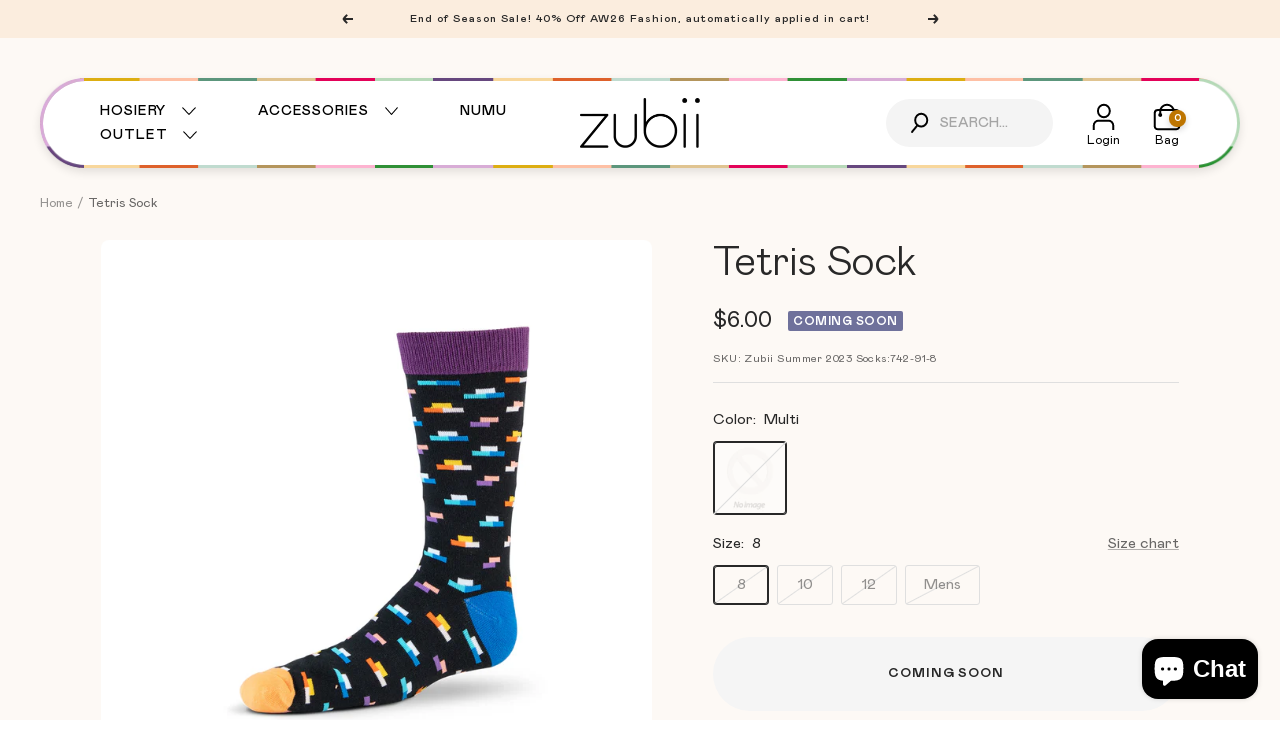

--- FILE ---
content_type: text/html; charset=utf-8
request_url: https://zubiikids.com/products/tetris-sock
body_size: 25700
content:
<!doctype html><html class="no-js" lang="en" dir="ltr">
  <head>
    <meta charset="utf-8">
    <meta name="viewport" content="width=device-width, initial-scale=1.0, height=device-height, minimum-scale=1.0, maximum-scale=1.0">
    <meta name="theme-color" content="#ffffff">
<meta name="google-site-verification" content="-5wZ-tL6krbIpnp97DsXZiU0GO3YO5FITPja8aCZiD8" /> 
    
    <title>Tetris Sock</title><meta name="description" content="Tetris Sock combines nostalgic gaming aesthetics with everyday comfort. Featuring iconic Tetris block patterns in vibrant colors, these socks deliver a playful nod to the classic puzzle game while maintaining practical durability for all-day wear. Perfect for fans who want to showcase their gaming passion through fashi"><link rel="canonical" href="https://zubiikids.com/products/tetris-sock"><link rel="shortcut icon" href="//zubiikids.com/cdn/shop/files/zubii-fav_96x96.png?v=1654113789" type="image/png"><link rel="preconnect" href="https://cdn.shopify.com">
    <link rel="dns-prefetch" href="https://productreviews.shopifycdn.com">
    <link rel="dns-prefetch" href="https://www.google-analytics.com"><link rel="preconnect" href="https://fonts.shopifycdn.com" crossorigin><link rel="preload" as="style" href="//zubiikids.com/cdn/shop/t/8/assets/theme.css?v=130335145062122402681723751705">
    <link rel="preload" as="script" href="//zubiikids.com/cdn/shop/t/8/assets/vendor.js?v=31715688253868339281652156630">
    <link rel="preload" as="script" href="//zubiikids.com/cdn/shop/t/8/assets/theme.js?v=117619665125527635871690820336"><link rel="preload" as="fetch" href="/products/tetris-sock.js" crossorigin>
      <link rel="preload" as="image" imagesizes="(max-width: 999px) calc(100vw - 48px), 640px" imagesrcset="//zubiikids.com/cdn/shop/products/742_400x.jpg?v=1674576306 400w, //zubiikids.com/cdn/shop/products/742_500x.jpg?v=1674576306 500w, //zubiikids.com/cdn/shop/products/742_600x.jpg?v=1674576306 600w, //zubiikids.com/cdn/shop/products/742_700x.jpg?v=1674576306 700w, //zubiikids.com/cdn/shop/products/742_800x.jpg?v=1674576306 800w, //zubiikids.com/cdn/shop/products/742_900x.jpg?v=1674576306 900w, //zubiikids.com/cdn/shop/products/742_1000x.jpg?v=1674576306 1000w, //zubiikids.com/cdn/shop/products/742_1100x.jpg?v=1674576306 1100w, //zubiikids.com/cdn/shop/products/742_1200x.jpg?v=1674576306 1200w, //zubiikids.com/cdn/shop/products/742_1300x.jpg?v=1674576306 1300w, //zubiikids.com/cdn/shop/products/742_1384x.jpg?v=1674576306 1384w
"><meta property="og:type" content="product">
  <meta property="og:title" content="Tetris Sock">
  <meta property="product:price:amount" content="6.00">
  <meta property="product:price:currency" content="USD"><meta property="og:image" content="http://zubiikids.com/cdn/shop/products/742.jpg?v=1674576306">
  <meta property="og:image:secure_url" content="https://zubiikids.com/cdn/shop/products/742.jpg?v=1674576306">
  <meta property="og:image:width" content="1384">
  <meta property="og:image:height" content="1384"><meta property="og:description" content="Tetris Sock combines nostalgic gaming aesthetics with everyday comfort. Featuring iconic Tetris block patterns in vibrant colors, these socks deliver a playful nod to the classic puzzle game while maintaining practical durability for all-day wear. Perfect for fans who want to showcase their gaming passion through fashi"><meta property="og:url" content="https://zubiikids.com/products/tetris-sock">
<meta property="og:site_name" content="Zubii Kids"><meta name="twitter:card" content="summary"><meta name="twitter:title" content="Tetris Sock">
  <meta name="twitter:description" content="Tetris Sock combines nostalgic gaming aesthetics with everyday comfort. Featuring iconic Tetris block patterns in vibrant colors, these socks deliver a playful nod to the classic puzzle game while maintaining practical durability for all-day wear. Perfect for fans who want to showcase their gaming passion through fashion, these socks blend retro appeal with modern comfort technology. An ideal choice for collectors and casual gamers alike."><meta name="twitter:image" content="https://zubiikids.com/cdn/shop/products/742_1200x1200_crop_center.jpg?v=1674576306">
  <meta name="twitter:image:alt" content="">
    
  <script type="application/ld+json">
  {
    "@context": "https://schema.org",
    "@type": "Product",
    "offers": [{
          "@type": "Offer",
          "name": "Multi \/ 8",
          "availability":"https://schema.org/OutOfStock",
          "price": 6.0,
          "priceCurrency": "USD",
          "priceValidUntil": "2026-01-28","sku": "Zubii Summer 2023 Socks:742-91-8","url": "/products/tetris-sock?variant=41459866861773"
        },
{
          "@type": "Offer",
          "name": "Multi \/ 10",
          "availability":"https://schema.org/OutOfStock",
          "price": 6.0,
          "priceCurrency": "USD",
          "priceValidUntil": "2026-01-28","sku": "Zubii Summer 2023 Socks:742-91-10","url": "/products/tetris-sock?variant=41459866894541"
        },
{
          "@type": "Offer",
          "name": "Multi \/ 12",
          "availability":"https://schema.org/OutOfStock",
          "price": 6.0,
          "priceCurrency": "USD",
          "priceValidUntil": "2026-01-28","sku": "Zubii Summer 2023 Socks:742-91-12","url": "/products/tetris-sock?variant=41459866927309"
        },
{
          "@type": "Offer",
          "name": "Multi \/ Mens",
          "availability":"https://schema.org/OutOfStock",
          "price": 6.0,
          "priceCurrency": "USD",
          "priceValidUntil": "2026-01-28","sku": "Zubii Summer 2023 Socks:742-91-M","url": "/products/tetris-sock?variant=41459866960077"
        }
],
    "brand": {
      "@type": "Brand",
      "name": "Zubii Kids"
    },
    "name": "Tetris Sock",
    "description": "Tetris Sock combines nostalgic gaming aesthetics with everyday comfort. Featuring iconic Tetris block patterns in vibrant colors, these socks deliver a playful nod to the classic puzzle game while maintaining practical durability for all-day wear. Perfect for fans who want to showcase their gaming passion through fashion, these socks blend retro appeal with modern comfort technology. An ideal choice for collectors and casual gamers alike.",
    "category": "",
    "url": "/products/tetris-sock",
    "sku": "Zubii Summer 2023 Socks:742-91-8",
    "image": {
      "@type": "ImageObject",
      "url": "https://zubiikids.com/cdn/shop/products/742_1024x.jpg?v=1674576306",
      "image": "https://zubiikids.com/cdn/shop/products/742_1024x.jpg?v=1674576306",
      "name": "",
      "width": "1024",
      "height": "1024"
    }
  }
  </script>



  <script type="application/ld+json">
  {
    "@context": "https://schema.org",
    "@type": "BreadcrumbList",
  "itemListElement": [{
      "@type": "ListItem",
      "position": 1,
      "name": "Home",
      "item": "https://zubiikids.com"
    },{
          "@type": "ListItem",
          "position": 2,
          "name": "Tetris Sock",
          "item": "https://zubiikids.com/products/tetris-sock"
        }]
  }
  </script>

    <link rel="preload" href="//zubiikids.com/cdn/fonts/epilogue/epilogue_n4.1f76c7520f03b0a6e3f97f1207c74feed2e1968f.woff2" as="font" type="font/woff2" crossorigin><link rel="preload" href="//zubiikids.com/cdn/fonts/instrument_sans/instrumentsans_n4.db86542ae5e1596dbdb28c279ae6c2086c4c5bfa.woff2" as="font" type="font/woff2" crossorigin><style>
  /* Typography (heading) */
  @font-face {
  font-family: Epilogue;
  font-weight: 400;
  font-style: normal;
  font-display: swap;
  src: url("//zubiikids.com/cdn/fonts/epilogue/epilogue_n4.1f76c7520f03b0a6e3f97f1207c74feed2e1968f.woff2") format("woff2"),
       url("//zubiikids.com/cdn/fonts/epilogue/epilogue_n4.38049608164cf48b1e6928c13855d2ab66b3b435.woff") format("woff");
}

@font-face {
  font-family: Epilogue;
  font-weight: 400;
  font-style: italic;
  font-display: swap;
  src: url("//zubiikids.com/cdn/fonts/epilogue/epilogue_i4.7e8e04496c4e3fc3797f4ac7b89222b9175f5dc6.woff2") format("woff2"),
       url("//zubiikids.com/cdn/fonts/epilogue/epilogue_i4.340025c9bc8e5ceb19f6192e00586aec2c472bec.woff") format("woff");
}

/* Typography (body) */
  @font-face {
  font-family: "Instrument Sans";
  font-weight: 400;
  font-style: normal;
  font-display: swap;
  src: url("//zubiikids.com/cdn/fonts/instrument_sans/instrumentsans_n4.db86542ae5e1596dbdb28c279ae6c2086c4c5bfa.woff2") format("woff2"),
       url("//zubiikids.com/cdn/fonts/instrument_sans/instrumentsans_n4.510f1b081e58d08c30978f465518799851ef6d8b.woff") format("woff");
}

@font-face {
  font-family: "Instrument Sans";
  font-weight: 400;
  font-style: italic;
  font-display: swap;
  src: url("//zubiikids.com/cdn/fonts/instrument_sans/instrumentsans_i4.028d3c3cd8d085648c808ceb20cd2fd1eb3560e5.woff2") format("woff2"),
       url("//zubiikids.com/cdn/fonts/instrument_sans/instrumentsans_i4.7e90d82df8dee29a99237cd19cc529d2206706a2.woff") format("woff");
}

@font-face {
  font-family: "Instrument Sans";
  font-weight: 600;
  font-style: normal;
  font-display: swap;
  src: url("//zubiikids.com/cdn/fonts/instrument_sans/instrumentsans_n6.27dc66245013a6f7f317d383a3cc9a0c347fb42d.woff2") format("woff2"),
       url("//zubiikids.com/cdn/fonts/instrument_sans/instrumentsans_n6.1a71efbeeb140ec495af80aad612ad55e19e6d0e.woff") format("woff");
}

@font-face {
  font-family: "Instrument Sans";
  font-weight: 600;
  font-style: italic;
  font-display: swap;
  src: url("//zubiikids.com/cdn/fonts/instrument_sans/instrumentsans_i6.ba8063f6adfa1e7ffe690cc5efa600a1e0a8ec32.woff2") format("woff2"),
       url("//zubiikids.com/cdn/fonts/instrument_sans/instrumentsans_i6.a5bb29b76a0bb820ddaa9417675a5d0bafaa8c1f.woff") format("woff");
}

:root {--heading-color: 40, 40, 40;
    --text-color: 40, 40, 40;
    --background: 255, 255, 255;
    --secondary-background: 245, 245, 245;
    --border-color: 223, 223, 223;
    --border-color-darker: 169, 169, 169;
    --success-color: 46, 158, 123;
    --success-background: 213, 236, 229;
    --error-color: 222, 42, 42;
    --error-background: 253, 240, 240;
    --primary-button-background: 248, 215, 156;
    --primary-button-text-color: 0, 0, 0;
    --secondary-button-background: 248, 215, 156;
    --secondary-button-text-color: 40, 40, 40;
    --product-star-rating: 246, 164, 41;
    --product-on-sale-accent: 222, 42, 42;
    --product-sold-out-accent: 111, 113, 155;
    --product-custom-label-background: 64, 93, 230;
    --product-custom-label-text-color: 255, 255, 255;
    --product-custom-label-2-background: 243, 255, 52;
    --product-custom-label-2-text-color: 0, 0, 0;
    --product-low-stock-text-color: 222, 42, 42;
    --product-in-stock-text-color: 212, 159, 67;
    --loading-bar-background: 40, 40, 40;

    /* We duplicate some "base" colors as root colors, which is useful to use on drawer elements or popover without. Those should not be overridden to avoid issues */
    --root-heading-color: 40, 40, 40;
    --root-text-color: 40, 40, 40;
    --root-background: 255, 255, 255;
    --root-border-color: 223, 223, 223;
    --root-primary-button-background: 248, 215, 156;
    --root-primary-button-text-color: 0, 0, 0;

    --base-font-size: 15px;
    --heading-font-family: 'Mabry Pro', Epilogue, sans-serif;
    --heading-font-weight: 300;/*400;*/
    --heading-font-style: normal;
    --heading-text-transform: normal;
    --text-font-family: 'Mabry Pro', "Instrument Sans", sans-serif;
    --text-font-weight: 400;
    --text-font-style: normal;
    --text-font-bold-weight: 600;

    /* Typography (font size) */
    --heading-xxsmall-font-size: 11px;
    --heading-xsmall-font-size: 11px;
    --heading-small-font-size: 14px;
    --heading-large-font-size: 36px;
    --heading-h1-font-size: 36px;
    --heading-h2-font-size: 28px;
    --heading-h3-font-size: 24px;
    --heading-h4-font-size: 24px;
    --heading-h5-font-size: 20px;
    --heading-h6-font-size: 16px;

    /* Control the look and feel of the theme by changing radius of various elements */
    --button-border-radius: 42px;
    --block-border-radius: 16px;
    --block-border-radius-reduced: 8px;
    --color-swatch-border-radius: 100%;

    /* Button size */
    --button-height: 48px;
    --button-small-height: 40px;

    /* Form related */
    --form-input-field-height: 48px;
    --form-input-gap: 16px;
    --form-submit-margin: 24px;

    /* Product listing related variables */
    --product-list-block-spacing: 32px;

    /* Video related */
    --play-button-background: 255, 255, 255;
    --play-button-arrow: 40, 40, 40;

    /* RTL support */
    --transform-logical-flip: 1;
    --transform-origin-start: left;
    --transform-origin-end: right;

    /* Other */
    --zoom-cursor-svg-url: url(//zubiikids.com/cdn/shop/t/8/assets/zoom-cursor.svg?v=19703745765490707221652156644);
    --arrow-right-svg-url: url(//zubiikids.com/cdn/shop/t/8/assets/arrow-right.svg?v=40046868119262634591652156644);
    --arrow-left-svg-url: url(//zubiikids.com/cdn/shop/t/8/assets/arrow-left.svg?v=158856395986752206651652156644);

    /* Some useful variables that we can reuse in our CSS. Some explanation are needed for some of them:
       - container-max-width-minus-gutters: represents the container max width without the edge gutters
       - container-outer-width: considering the screen width, represent all the space outside the container
       - container-outer-margin: same as container-outer-width but get set to 0 inside a container
       - container-inner-width: the effective space inside the container (minus gutters)
       - grid-column-width: represents the width of a single column of the grid
       - vertical-breather: this is a variable that defines the global "spacing" between sections, and inside the section
                            to create some "breath" and minimum spacing
     */
    --container-max-width: 1580px;
    --container-gutter: 24px;
    --container-max-width-minus-gutters: calc(var(--container-max-width) - (var(--container-gutter)) * 2);
    --container-outer-width: max(calc((100vw - var(--container-max-width-minus-gutters)) / 2), var(--container-gutter));
    --container-outer-margin: var(--container-outer-width);
    --container-inner-width: calc(100vw - var(--container-outer-width) * 2);

    --grid-column-count: 10;
    --grid-gap: 24px;
    --grid-column-width: calc((100vw - var(--container-outer-width) * 2 - var(--grid-gap) * (var(--grid-column-count) - 1)) / var(--grid-column-count));

    --vertical-breather: 48px;
    --vertical-breather-tight: 48px;

    /* Shopify related variables */
    --payment-terms-background-color: #ffffff;
  }

  @media screen and (min-width: 741px) {
    :root {
      --container-gutter: 40px;
      --grid-column-count: 20;
      --vertical-breather: 64px;
      --vertical-breather-tight: 64px;

      /* Typography (font size) */
      --heading-xsmall-font-size: 12px;
      --heading-small-font-size: 13px;
      --heading-large-font-size: 52px;
      --heading-h1-font-size: 48px;
      --heading-h2-font-size: 38px;
      --heading-h3-font-size: 32px;
      --heading-h4-font-size: 24px;
      --heading-h5-font-size: 20px;
      --heading-h6-font-size: 18px;

      /* Form related */
      --form-input-field-height: 52px;
      --form-submit-margin: 32px;

      /* Button size */
      --button-height: 52px;
      --button-small-height: 44px;
    }
  }

  @media screen and (min-width: 1200px) {
    :root {
      --vertical-breather: 80px;
      --vertical-breather-tight: 64px;
      --product-list-block-spacing: 48px;

      /* Typography */
      --heading-large-font-size: 64px;
      --heading-h1-font-size: 56px;
      --heading-h2-font-size: 48px;
      --heading-h3-font-size: 42px;
      --heading-h4-font-size: 30px;
      --heading-h5-font-size: 24px;
      --heading-h6-font-size: 18px;
    }
  }

  @media screen and (min-width: 1600px) {
    :root {
      --vertical-breather: 90px;
      --vertical-breather-tight: 64px;
    }
  }
</style>
    <script>
  // This allows to expose several variables to the global scope, to be used in scripts
  window.themeVariables = {
    settings: {
      direction: "ltr",
      pageType: "product",
      cartCount: 0,
      moneyFormat: "${{amount}}",
      moneyWithCurrencyFormat: "${{amount}} USD",
      showVendor: false,
      discountMode: "saving",
      currencyCodeEnabled: false,
      searchMode: "product,article,collection",
      searchUnavailableProducts: "last",
      cartType: "drawer",
      cartCurrency: "USD",
      mobileZoomFactor: 2.5
    },

    routes: {
      host: "zubiikids.com",
      rootUrl: "\/",
      rootUrlWithoutSlash: '',
      cartUrl: "\/cart",
      cartAddUrl: "\/cart\/add",
      cartChangeUrl: "\/cart\/change",
      searchUrl: "\/search",
      predictiveSearchUrl: "\/search\/suggest",
      productRecommendationsUrl: "\/recommendations\/products"
    },

    strings: {
      accessibilityDelete: "Delete",
      accessibilityClose: "Close",
      collectionSoldOut: 'Coming Soon',
      collectionDiscount: "Save @savings@",
      productSalePrice: "Sale price",
      productRegularPrice: "Regular price",
      productFormUnavailable: "Unavailable",
      productFormSoldOut: "Sold out",
      productFormPreOrder: "Pre-order",
      productFormAddToCart: "Add to cart",
      searchNoResults: "No results could be found.",
      searchNewSearch: "New search",
      searchProducts: "Products",
      searchArticles: "Journal",
      searchPages: "Pages",
      searchCollections: "Collections",
      cartViewCart: "View cart",
      cartItemAdded: "Item added to your cart!",
      cartItemAddedShort: "Added to your cart!",
      cartAddOrderNote: "Add order note",
      cartEditOrderNote: "Edit order note",
      shippingEstimatorNoResults: "Sorry, we do not ship to your address.",
      shippingEstimatorOneResult: "There is one shipping rate for your address:",
      shippingEstimatorMultipleResults: "There are several shipping rates for your address:",
      shippingEstimatorError: "One or more error occurred while retrieving shipping rates:"
    },

    libs: {
      flickity: "\/\/zubiikids.com\/cdn\/shop\/t\/8\/assets\/flickity.js?v=176646718982628074891652156588",
      photoswipe: "\/\/zubiikids.com\/cdn\/shop\/t\/8\/assets\/photoswipe.js?v=132268647426145925301652156628",
      qrCode: "\/\/zubiikids.com\/cdn\/shopifycloud\/storefront\/assets\/themes_support\/vendor\/qrcode-3f2b403b.js"
    },

    breakpoints: {
      phone: 'screen and (max-width: 740px)',
      tablet: 'screen and (min-width: 741px) and (max-width: 999px)',
      tabletAndUp: 'screen and (min-width: 741px)',
      pocket: 'screen and (max-width: 999px)',
      lap: 'screen and (min-width: 1000px) and (max-width: 1199px)',
      lapAndUp: 'screen and (min-width: 1000px)',
      desktop: 'screen and (min-width: 1200px)',
      wide: 'screen and (min-width: 1400px)'
    }
  };

  if ('noModule' in HTMLScriptElement.prototype) {
    // Old browsers (like IE) that does not support module will be considered as if not executing JS at all
    document.documentElement.className = document.documentElement.className.replace('no-js', 'js');

    requestAnimationFrame(() => {
      const viewportHeight = (window.visualViewport ? window.visualViewport.height : document.documentElement.clientHeight);
      document.documentElement.style.setProperty('--window-height',viewportHeight + 'px');
    });
  }// We save the product ID in local storage to be eventually used for recently viewed section
    try {
      const items = JSON.parse(localStorage.getItem('theme:recently-viewed-products') || '[]');

      // We check if the current product already exists, and if it does not, we add it at the start
      if (!items.includes(7157141340365)) {
        items.unshift(7157141340365);
      }

      localStorage.setItem('theme:recently-viewed-products', JSON.stringify(items.slice(0, 20)));
    } catch (e) {
      // Safari in private mode does not allow setting item, we silently fail
    }</script>

    <link rel="stylesheet" href="//zubiikids.com/cdn/shop/t/8/assets/theme.css?v=130335145062122402681723751705">

    <script src="//zubiikids.com/cdn/shop/t/8/assets/vendor.js?v=31715688253868339281652156630" defer></script>
    <script src="//zubiikids.com/cdn/shop/t/8/assets/theme.js?v=117619665125527635871690820336" defer></script>
    <script src="//zubiikids.com/cdn/shop/t/8/assets/custom.js?v=167639537848865775061652156587" defer></script>

    <script>window.performance && window.performance.mark && window.performance.mark('shopify.content_for_header.start');</script><meta name="facebook-domain-verification" content="eae9ja4x9fsfsovmo8rsrvrefjgo7t">
<meta id="shopify-digital-wallet" name="shopify-digital-wallet" content="/61288120525/digital_wallets/dialog">
<meta name="shopify-checkout-api-token" content="35aedcd26e91bf67b004636803cba3cc">
<link rel="alternate" type="application/json+oembed" href="https://zubiikids.com/products/tetris-sock.oembed">
<script async="async" src="/checkouts/internal/preloads.js?locale=en-US"></script>
<link rel="preconnect" href="https://shop.app" crossorigin="anonymous">
<script async="async" src="https://shop.app/checkouts/internal/preloads.js?locale=en-US&shop_id=61288120525" crossorigin="anonymous"></script>
<script id="apple-pay-shop-capabilities" type="application/json">{"shopId":61288120525,"countryCode":"US","currencyCode":"USD","merchantCapabilities":["supports3DS"],"merchantId":"gid:\/\/shopify\/Shop\/61288120525","merchantName":"Zubii Kids","requiredBillingContactFields":["postalAddress","email"],"requiredShippingContactFields":["postalAddress","email"],"shippingType":"shipping","supportedNetworks":["visa","masterCard","amex","discover","elo","jcb"],"total":{"type":"pending","label":"Zubii Kids","amount":"1.00"},"shopifyPaymentsEnabled":true,"supportsSubscriptions":true}</script>
<script id="shopify-features" type="application/json">{"accessToken":"35aedcd26e91bf67b004636803cba3cc","betas":["rich-media-storefront-analytics"],"domain":"zubiikids.com","predictiveSearch":true,"shopId":61288120525,"locale":"en"}</script>
<script>var Shopify = Shopify || {};
Shopify.shop = "zubikids.myshopify.com";
Shopify.locale = "en";
Shopify.currency = {"active":"USD","rate":"1.0"};
Shopify.country = "US";
Shopify.theme = {"name":"Zubbi-focal -- WPD","id":128993099981,"schema_name":"Focal","schema_version":"8.8.0","theme_store_id":null,"role":"main"};
Shopify.theme.handle = "null";
Shopify.theme.style = {"id":null,"handle":null};
Shopify.cdnHost = "zubiikids.com/cdn";
Shopify.routes = Shopify.routes || {};
Shopify.routes.root = "/";</script>
<script type="module">!function(o){(o.Shopify=o.Shopify||{}).modules=!0}(window);</script>
<script>!function(o){function n(){var o=[];function n(){o.push(Array.prototype.slice.apply(arguments))}return n.q=o,n}var t=o.Shopify=o.Shopify||{};t.loadFeatures=n(),t.autoloadFeatures=n()}(window);</script>
<script>
  window.ShopifyPay = window.ShopifyPay || {};
  window.ShopifyPay.apiHost = "shop.app\/pay";
  window.ShopifyPay.redirectState = null;
</script>
<script id="shop-js-analytics" type="application/json">{"pageType":"product"}</script>
<script defer="defer" async type="module" src="//zubiikids.com/cdn/shopifycloud/shop-js/modules/v2/client.init-shop-cart-sync_C5BV16lS.en.esm.js"></script>
<script defer="defer" async type="module" src="//zubiikids.com/cdn/shopifycloud/shop-js/modules/v2/chunk.common_CygWptCX.esm.js"></script>
<script type="module">
  await import("//zubiikids.com/cdn/shopifycloud/shop-js/modules/v2/client.init-shop-cart-sync_C5BV16lS.en.esm.js");
await import("//zubiikids.com/cdn/shopifycloud/shop-js/modules/v2/chunk.common_CygWptCX.esm.js");

  window.Shopify.SignInWithShop?.initShopCartSync?.({"fedCMEnabled":true,"windoidEnabled":true});

</script>
<script defer="defer" async type="module" src="//zubiikids.com/cdn/shopifycloud/shop-js/modules/v2/client.payment-terms_CZxnsJam.en.esm.js"></script>
<script defer="defer" async type="module" src="//zubiikids.com/cdn/shopifycloud/shop-js/modules/v2/chunk.common_CygWptCX.esm.js"></script>
<script defer="defer" async type="module" src="//zubiikids.com/cdn/shopifycloud/shop-js/modules/v2/chunk.modal_D71HUcav.esm.js"></script>
<script type="module">
  await import("//zubiikids.com/cdn/shopifycloud/shop-js/modules/v2/client.payment-terms_CZxnsJam.en.esm.js");
await import("//zubiikids.com/cdn/shopifycloud/shop-js/modules/v2/chunk.common_CygWptCX.esm.js");
await import("//zubiikids.com/cdn/shopifycloud/shop-js/modules/v2/chunk.modal_D71HUcav.esm.js");

  
</script>
<script>
  window.Shopify = window.Shopify || {};
  if (!window.Shopify.featureAssets) window.Shopify.featureAssets = {};
  window.Shopify.featureAssets['shop-js'] = {"shop-cart-sync":["modules/v2/client.shop-cart-sync_ZFArdW7E.en.esm.js","modules/v2/chunk.common_CygWptCX.esm.js"],"init-fed-cm":["modules/v2/client.init-fed-cm_CmiC4vf6.en.esm.js","modules/v2/chunk.common_CygWptCX.esm.js"],"shop-button":["modules/v2/client.shop-button_tlx5R9nI.en.esm.js","modules/v2/chunk.common_CygWptCX.esm.js"],"shop-cash-offers":["modules/v2/client.shop-cash-offers_DOA2yAJr.en.esm.js","modules/v2/chunk.common_CygWptCX.esm.js","modules/v2/chunk.modal_D71HUcav.esm.js"],"init-windoid":["modules/v2/client.init-windoid_sURxWdc1.en.esm.js","modules/v2/chunk.common_CygWptCX.esm.js"],"shop-toast-manager":["modules/v2/client.shop-toast-manager_ClPi3nE9.en.esm.js","modules/v2/chunk.common_CygWptCX.esm.js"],"init-shop-email-lookup-coordinator":["modules/v2/client.init-shop-email-lookup-coordinator_B8hsDcYM.en.esm.js","modules/v2/chunk.common_CygWptCX.esm.js"],"init-shop-cart-sync":["modules/v2/client.init-shop-cart-sync_C5BV16lS.en.esm.js","modules/v2/chunk.common_CygWptCX.esm.js"],"avatar":["modules/v2/client.avatar_BTnouDA3.en.esm.js"],"pay-button":["modules/v2/client.pay-button_FdsNuTd3.en.esm.js","modules/v2/chunk.common_CygWptCX.esm.js"],"init-customer-accounts":["modules/v2/client.init-customer-accounts_DxDtT_ad.en.esm.js","modules/v2/client.shop-login-button_C5VAVYt1.en.esm.js","modules/v2/chunk.common_CygWptCX.esm.js","modules/v2/chunk.modal_D71HUcav.esm.js"],"init-shop-for-new-customer-accounts":["modules/v2/client.init-shop-for-new-customer-accounts_ChsxoAhi.en.esm.js","modules/v2/client.shop-login-button_C5VAVYt1.en.esm.js","modules/v2/chunk.common_CygWptCX.esm.js","modules/v2/chunk.modal_D71HUcav.esm.js"],"shop-login-button":["modules/v2/client.shop-login-button_C5VAVYt1.en.esm.js","modules/v2/chunk.common_CygWptCX.esm.js","modules/v2/chunk.modal_D71HUcav.esm.js"],"init-customer-accounts-sign-up":["modules/v2/client.init-customer-accounts-sign-up_CPSyQ0Tj.en.esm.js","modules/v2/client.shop-login-button_C5VAVYt1.en.esm.js","modules/v2/chunk.common_CygWptCX.esm.js","modules/v2/chunk.modal_D71HUcav.esm.js"],"shop-follow-button":["modules/v2/client.shop-follow-button_Cva4Ekp9.en.esm.js","modules/v2/chunk.common_CygWptCX.esm.js","modules/v2/chunk.modal_D71HUcav.esm.js"],"checkout-modal":["modules/v2/client.checkout-modal_BPM8l0SH.en.esm.js","modules/v2/chunk.common_CygWptCX.esm.js","modules/v2/chunk.modal_D71HUcav.esm.js"],"lead-capture":["modules/v2/client.lead-capture_Bi8yE_yS.en.esm.js","modules/v2/chunk.common_CygWptCX.esm.js","modules/v2/chunk.modal_D71HUcav.esm.js"],"shop-login":["modules/v2/client.shop-login_D6lNrXab.en.esm.js","modules/v2/chunk.common_CygWptCX.esm.js","modules/v2/chunk.modal_D71HUcav.esm.js"],"payment-terms":["modules/v2/client.payment-terms_CZxnsJam.en.esm.js","modules/v2/chunk.common_CygWptCX.esm.js","modules/v2/chunk.modal_D71HUcav.esm.js"]};
</script>
<script>(function() {
  var isLoaded = false;
  function asyncLoad() {
    if (isLoaded) return;
    isLoaded = true;
    var urls = ["https:\/\/instafeed.nfcube.com\/cdn\/353d2b0c264090137820281aba3a4f54.js?shop=zubikids.myshopify.com"];
    for (var i = 0; i < urls.length; i++) {
      var s = document.createElement('script');
      s.type = 'text/javascript';
      s.async = true;
      s.src = urls[i];
      var x = document.getElementsByTagName('script')[0];
      x.parentNode.insertBefore(s, x);
    }
  };
  if(window.attachEvent) {
    window.attachEvent('onload', asyncLoad);
  } else {
    window.addEventListener('load', asyncLoad, false);
  }
})();</script>
<script id="__st">var __st={"a":61288120525,"offset":-18000,"reqid":"2e0dad38-e0d9-4361-89b7-5c67aaeccaf8-1768759332","pageurl":"zubiikids.com\/products\/tetris-sock","u":"5beca12d8b37","p":"product","rtyp":"product","rid":7157141340365};</script>
<script>window.ShopifyPaypalV4VisibilityTracking = true;</script>
<script id="captcha-bootstrap">!function(){'use strict';const t='contact',e='account',n='new_comment',o=[[t,t],['blogs',n],['comments',n],[t,'customer']],c=[[e,'customer_login'],[e,'guest_login'],[e,'recover_customer_password'],[e,'create_customer']],r=t=>t.map((([t,e])=>`form[action*='/${t}']:not([data-nocaptcha='true']) input[name='form_type'][value='${e}']`)).join(','),a=t=>()=>t?[...document.querySelectorAll(t)].map((t=>t.form)):[];function s(){const t=[...o],e=r(t);return a(e)}const i='password',u='form_key',d=['recaptcha-v3-token','g-recaptcha-response','h-captcha-response',i],f=()=>{try{return window.sessionStorage}catch{return}},m='__shopify_v',_=t=>t.elements[u];function p(t,e,n=!1){try{const o=window.sessionStorage,c=JSON.parse(o.getItem(e)),{data:r}=function(t){const{data:e,action:n}=t;return t[m]||n?{data:e,action:n}:{data:t,action:n}}(c);for(const[e,n]of Object.entries(r))t.elements[e]&&(t.elements[e].value=n);n&&o.removeItem(e)}catch(o){console.error('form repopulation failed',{error:o})}}const l='form_type',E='cptcha';function T(t){t.dataset[E]=!0}const w=window,h=w.document,L='Shopify',v='ce_forms',y='captcha';let A=!1;((t,e)=>{const n=(g='f06e6c50-85a8-45c8-87d0-21a2b65856fe',I='https://cdn.shopify.com/shopifycloud/storefront-forms-hcaptcha/ce_storefront_forms_captcha_hcaptcha.v1.5.2.iife.js',D={infoText:'Protected by hCaptcha',privacyText:'Privacy',termsText:'Terms'},(t,e,n)=>{const o=w[L][v],c=o.bindForm;if(c)return c(t,g,e,D).then(n);var r;o.q.push([[t,g,e,D],n]),r=I,A||(h.body.append(Object.assign(h.createElement('script'),{id:'captcha-provider',async:!0,src:r})),A=!0)});var g,I,D;w[L]=w[L]||{},w[L][v]=w[L][v]||{},w[L][v].q=[],w[L][y]=w[L][y]||{},w[L][y].protect=function(t,e){n(t,void 0,e),T(t)},Object.freeze(w[L][y]),function(t,e,n,w,h,L){const[v,y,A,g]=function(t,e,n){const i=e?o:[],u=t?c:[],d=[...i,...u],f=r(d),m=r(i),_=r(d.filter((([t,e])=>n.includes(e))));return[a(f),a(m),a(_),s()]}(w,h,L),I=t=>{const e=t.target;return e instanceof HTMLFormElement?e:e&&e.form},D=t=>v().includes(t);t.addEventListener('submit',(t=>{const e=I(t);if(!e)return;const n=D(e)&&!e.dataset.hcaptchaBound&&!e.dataset.recaptchaBound,o=_(e),c=g().includes(e)&&(!o||!o.value);(n||c)&&t.preventDefault(),c&&!n&&(function(t){try{if(!f())return;!function(t){const e=f();if(!e)return;const n=_(t);if(!n)return;const o=n.value;o&&e.removeItem(o)}(t);const e=Array.from(Array(32),(()=>Math.random().toString(36)[2])).join('');!function(t,e){_(t)||t.append(Object.assign(document.createElement('input'),{type:'hidden',name:u})),t.elements[u].value=e}(t,e),function(t,e){const n=f();if(!n)return;const o=[...t.querySelectorAll(`input[type='${i}']`)].map((({name:t})=>t)),c=[...d,...o],r={};for(const[a,s]of new FormData(t).entries())c.includes(a)||(r[a]=s);n.setItem(e,JSON.stringify({[m]:1,action:t.action,data:r}))}(t,e)}catch(e){console.error('failed to persist form',e)}}(e),e.submit())}));const S=(t,e)=>{t&&!t.dataset[E]&&(n(t,e.some((e=>e===t))),T(t))};for(const o of['focusin','change'])t.addEventListener(o,(t=>{const e=I(t);D(e)&&S(e,y())}));const B=e.get('form_key'),M=e.get(l),P=B&&M;t.addEventListener('DOMContentLoaded',(()=>{const t=y();if(P)for(const e of t)e.elements[l].value===M&&p(e,B);[...new Set([...A(),...v().filter((t=>'true'===t.dataset.shopifyCaptcha))])].forEach((e=>S(e,t)))}))}(h,new URLSearchParams(w.location.search),n,t,e,['guest_login'])})(!0,!0)}();</script>
<script integrity="sha256-4kQ18oKyAcykRKYeNunJcIwy7WH5gtpwJnB7kiuLZ1E=" data-source-attribution="shopify.loadfeatures" defer="defer" src="//zubiikids.com/cdn/shopifycloud/storefront/assets/storefront/load_feature-a0a9edcb.js" crossorigin="anonymous"></script>
<script crossorigin="anonymous" defer="defer" src="//zubiikids.com/cdn/shopifycloud/storefront/assets/shopify_pay/storefront-65b4c6d7.js?v=20250812"></script>
<script data-source-attribution="shopify.dynamic_checkout.dynamic.init">var Shopify=Shopify||{};Shopify.PaymentButton=Shopify.PaymentButton||{isStorefrontPortableWallets:!0,init:function(){window.Shopify.PaymentButton.init=function(){};var t=document.createElement("script");t.src="https://zubiikids.com/cdn/shopifycloud/portable-wallets/latest/portable-wallets.en.js",t.type="module",document.head.appendChild(t)}};
</script>
<script data-source-attribution="shopify.dynamic_checkout.buyer_consent">
  function portableWalletsHideBuyerConsent(e){var t=document.getElementById("shopify-buyer-consent"),n=document.getElementById("shopify-subscription-policy-button");t&&n&&(t.classList.add("hidden"),t.setAttribute("aria-hidden","true"),n.removeEventListener("click",e))}function portableWalletsShowBuyerConsent(e){var t=document.getElementById("shopify-buyer-consent"),n=document.getElementById("shopify-subscription-policy-button");t&&n&&(t.classList.remove("hidden"),t.removeAttribute("aria-hidden"),n.addEventListener("click",e))}window.Shopify?.PaymentButton&&(window.Shopify.PaymentButton.hideBuyerConsent=portableWalletsHideBuyerConsent,window.Shopify.PaymentButton.showBuyerConsent=portableWalletsShowBuyerConsent);
</script>
<script data-source-attribution="shopify.dynamic_checkout.cart.bootstrap">document.addEventListener("DOMContentLoaded",(function(){function t(){return document.querySelector("shopify-accelerated-checkout-cart, shopify-accelerated-checkout")}if(t())Shopify.PaymentButton.init();else{new MutationObserver((function(e,n){t()&&(Shopify.PaymentButton.init(),n.disconnect())})).observe(document.body,{childList:!0,subtree:!0})}}));
</script>
<link id="shopify-accelerated-checkout-styles" rel="stylesheet" media="screen" href="https://zubiikids.com/cdn/shopifycloud/portable-wallets/latest/accelerated-checkout-backwards-compat.css" crossorigin="anonymous">
<style id="shopify-accelerated-checkout-cart">
        #shopify-buyer-consent {
  margin-top: 1em;
  display: inline-block;
  width: 100%;
}

#shopify-buyer-consent.hidden {
  display: none;
}

#shopify-subscription-policy-button {
  background: none;
  border: none;
  padding: 0;
  text-decoration: underline;
  font-size: inherit;
  cursor: pointer;
}

#shopify-subscription-policy-button::before {
  box-shadow: none;
}

      </style>

<script>window.performance && window.performance.mark && window.performance.mark('shopify.content_for_header.end');</script><script id="shop-promise-product" type="application/json">
  {
    "productId": "7157141340365",
    "variantId": "41459866861773"
  }
</script>
<script id="shop-promise-features" type="application/json">
  {
    "supportedPromiseBrands": ["shop_promise"],
    "f_b9ba94d16a7d18ccd91d68be01e37df6": false,
    "f_d6a5ed9e446fe634f81a0afc12242e13": true,
    "f_85e460659f2e1fdd04f763b1587427a4": false
  }
</script>
<script fetchpriority="high" defer="defer" src="https://zubiikids.com/cdn/shopifycloud/shop-promise-pdp/prod/shop_promise_pdp.js?v=1" data-source-attribution="shopify.shop-promise-pdp" crossorigin="anonymous"></script>

  
<script>
    
    
    
    
    var gsf_conversion_data = {page_type : 'product', event : 'view_item', data : {product_data : [{variant_id : 41459866861773, product_id : 7157141340365, name : "Tetris Sock", price : "6.00", currency : "USD", sku : "Zubii Summer 2023 Socks:742-91-8", brand : "Zubii Kids", variant : "Multi / 8", category : ""}], total_price : "6.00", shop_currency : "USD"}};
    
</script>
<script src="https://cdn.shopify.com/extensions/cfc76123-b24f-4e9a-a1dc-585518796af7/forms-2294/assets/shopify-forms-loader.js" type="text/javascript" defer="defer"></script>
<script src="https://cdn.shopify.com/extensions/7bc9bb47-adfa-4267-963e-cadee5096caf/inbox-1252/assets/inbox-chat-loader.js" type="text/javascript" defer="defer"></script>
<link href="https://monorail-edge.shopifysvc.com" rel="dns-prefetch">
<script>(function(){if ("sendBeacon" in navigator && "performance" in window) {try {var session_token_from_headers = performance.getEntriesByType('navigation')[0].serverTiming.find(x => x.name == '_s').description;} catch {var session_token_from_headers = undefined;}var session_cookie_matches = document.cookie.match(/_shopify_s=([^;]*)/);var session_token_from_cookie = session_cookie_matches && session_cookie_matches.length === 2 ? session_cookie_matches[1] : "";var session_token = session_token_from_headers || session_token_from_cookie || "";function handle_abandonment_event(e) {var entries = performance.getEntries().filter(function(entry) {return /monorail-edge.shopifysvc.com/.test(entry.name);});if (!window.abandonment_tracked && entries.length === 0) {window.abandonment_tracked = true;var currentMs = Date.now();var navigation_start = performance.timing.navigationStart;var payload = {shop_id: 61288120525,url: window.location.href,navigation_start,duration: currentMs - navigation_start,session_token,page_type: "product"};window.navigator.sendBeacon("https://monorail-edge.shopifysvc.com/v1/produce", JSON.stringify({schema_id: "online_store_buyer_site_abandonment/1.1",payload: payload,metadata: {event_created_at_ms: currentMs,event_sent_at_ms: currentMs}}));}}window.addEventListener('pagehide', handle_abandonment_event);}}());</script>
<script id="web-pixels-manager-setup">(function e(e,d,r,n,o){if(void 0===o&&(o={}),!Boolean(null===(a=null===(i=window.Shopify)||void 0===i?void 0:i.analytics)||void 0===a?void 0:a.replayQueue)){var i,a;window.Shopify=window.Shopify||{};var t=window.Shopify;t.analytics=t.analytics||{};var s=t.analytics;s.replayQueue=[],s.publish=function(e,d,r){return s.replayQueue.push([e,d,r]),!0};try{self.performance.mark("wpm:start")}catch(e){}var l=function(){var e={modern:/Edge?\/(1{2}[4-9]|1[2-9]\d|[2-9]\d{2}|\d{4,})\.\d+(\.\d+|)|Firefox\/(1{2}[4-9]|1[2-9]\d|[2-9]\d{2}|\d{4,})\.\d+(\.\d+|)|Chrom(ium|e)\/(9{2}|\d{3,})\.\d+(\.\d+|)|(Maci|X1{2}).+ Version\/(15\.\d+|(1[6-9]|[2-9]\d|\d{3,})\.\d+)([,.]\d+|)( \(\w+\)|)( Mobile\/\w+|) Safari\/|Chrome.+OPR\/(9{2}|\d{3,})\.\d+\.\d+|(CPU[ +]OS|iPhone[ +]OS|CPU[ +]iPhone|CPU IPhone OS|CPU iPad OS)[ +]+(15[._]\d+|(1[6-9]|[2-9]\d|\d{3,})[._]\d+)([._]\d+|)|Android:?[ /-](13[3-9]|1[4-9]\d|[2-9]\d{2}|\d{4,})(\.\d+|)(\.\d+|)|Android.+Firefox\/(13[5-9]|1[4-9]\d|[2-9]\d{2}|\d{4,})\.\d+(\.\d+|)|Android.+Chrom(ium|e)\/(13[3-9]|1[4-9]\d|[2-9]\d{2}|\d{4,})\.\d+(\.\d+|)|SamsungBrowser\/([2-9]\d|\d{3,})\.\d+/,legacy:/Edge?\/(1[6-9]|[2-9]\d|\d{3,})\.\d+(\.\d+|)|Firefox\/(5[4-9]|[6-9]\d|\d{3,})\.\d+(\.\d+|)|Chrom(ium|e)\/(5[1-9]|[6-9]\d|\d{3,})\.\d+(\.\d+|)([\d.]+$|.*Safari\/(?![\d.]+ Edge\/[\d.]+$))|(Maci|X1{2}).+ Version\/(10\.\d+|(1[1-9]|[2-9]\d|\d{3,})\.\d+)([,.]\d+|)( \(\w+\)|)( Mobile\/\w+|) Safari\/|Chrome.+OPR\/(3[89]|[4-9]\d|\d{3,})\.\d+\.\d+|(CPU[ +]OS|iPhone[ +]OS|CPU[ +]iPhone|CPU IPhone OS|CPU iPad OS)[ +]+(10[._]\d+|(1[1-9]|[2-9]\d|\d{3,})[._]\d+)([._]\d+|)|Android:?[ /-](13[3-9]|1[4-9]\d|[2-9]\d{2}|\d{4,})(\.\d+|)(\.\d+|)|Mobile Safari.+OPR\/([89]\d|\d{3,})\.\d+\.\d+|Android.+Firefox\/(13[5-9]|1[4-9]\d|[2-9]\d{2}|\d{4,})\.\d+(\.\d+|)|Android.+Chrom(ium|e)\/(13[3-9]|1[4-9]\d|[2-9]\d{2}|\d{4,})\.\d+(\.\d+|)|Android.+(UC? ?Browser|UCWEB|U3)[ /]?(15\.([5-9]|\d{2,})|(1[6-9]|[2-9]\d|\d{3,})\.\d+)\.\d+|SamsungBrowser\/(5\.\d+|([6-9]|\d{2,})\.\d+)|Android.+MQ{2}Browser\/(14(\.(9|\d{2,})|)|(1[5-9]|[2-9]\d|\d{3,})(\.\d+|))(\.\d+|)|K[Aa][Ii]OS\/(3\.\d+|([4-9]|\d{2,})\.\d+)(\.\d+|)/},d=e.modern,r=e.legacy,n=navigator.userAgent;return n.match(d)?"modern":n.match(r)?"legacy":"unknown"}(),u="modern"===l?"modern":"legacy",c=(null!=n?n:{modern:"",legacy:""})[u],f=function(e){return[e.baseUrl,"/wpm","/b",e.hashVersion,"modern"===e.buildTarget?"m":"l",".js"].join("")}({baseUrl:d,hashVersion:r,buildTarget:u}),m=function(e){var d=e.version,r=e.bundleTarget,n=e.surface,o=e.pageUrl,i=e.monorailEndpoint;return{emit:function(e){var a=e.status,t=e.errorMsg,s=(new Date).getTime(),l=JSON.stringify({metadata:{event_sent_at_ms:s},events:[{schema_id:"web_pixels_manager_load/3.1",payload:{version:d,bundle_target:r,page_url:o,status:a,surface:n,error_msg:t},metadata:{event_created_at_ms:s}}]});if(!i)return console&&console.warn&&console.warn("[Web Pixels Manager] No Monorail endpoint provided, skipping logging."),!1;try{return self.navigator.sendBeacon.bind(self.navigator)(i,l)}catch(e){}var u=new XMLHttpRequest;try{return u.open("POST",i,!0),u.setRequestHeader("Content-Type","text/plain"),u.send(l),!0}catch(e){return console&&console.warn&&console.warn("[Web Pixels Manager] Got an unhandled error while logging to Monorail."),!1}}}}({version:r,bundleTarget:l,surface:e.surface,pageUrl:self.location.href,monorailEndpoint:e.monorailEndpoint});try{o.browserTarget=l,function(e){var d=e.src,r=e.async,n=void 0===r||r,o=e.onload,i=e.onerror,a=e.sri,t=e.scriptDataAttributes,s=void 0===t?{}:t,l=document.createElement("script"),u=document.querySelector("head"),c=document.querySelector("body");if(l.async=n,l.src=d,a&&(l.integrity=a,l.crossOrigin="anonymous"),s)for(var f in s)if(Object.prototype.hasOwnProperty.call(s,f))try{l.dataset[f]=s[f]}catch(e){}if(o&&l.addEventListener("load",o),i&&l.addEventListener("error",i),u)u.appendChild(l);else{if(!c)throw new Error("Did not find a head or body element to append the script");c.appendChild(l)}}({src:f,async:!0,onload:function(){if(!function(){var e,d;return Boolean(null===(d=null===(e=window.Shopify)||void 0===e?void 0:e.analytics)||void 0===d?void 0:d.initialized)}()){var d=window.webPixelsManager.init(e)||void 0;if(d){var r=window.Shopify.analytics;r.replayQueue.forEach((function(e){var r=e[0],n=e[1],o=e[2];d.publishCustomEvent(r,n,o)})),r.replayQueue=[],r.publish=d.publishCustomEvent,r.visitor=d.visitor,r.initialized=!0}}},onerror:function(){return m.emit({status:"failed",errorMsg:"".concat(f," has failed to load")})},sri:function(e){var d=/^sha384-[A-Za-z0-9+/=]+$/;return"string"==typeof e&&d.test(e)}(c)?c:"",scriptDataAttributes:o}),m.emit({status:"loading"})}catch(e){m.emit({status:"failed",errorMsg:(null==e?void 0:e.message)||"Unknown error"})}}})({shopId: 61288120525,storefrontBaseUrl: "https://zubiikids.com",extensionsBaseUrl: "https://extensions.shopifycdn.com/cdn/shopifycloud/web-pixels-manager",monorailEndpoint: "https://monorail-edge.shopifysvc.com/unstable/produce_batch",surface: "storefront-renderer",enabledBetaFlags: ["2dca8a86"],webPixelsConfigList: [{"id":"398557389","configuration":"{\"pixel_id\":\"663943693131143\",\"pixel_type\":\"facebook_pixel\"}","eventPayloadVersion":"v1","runtimeContext":"OPEN","scriptVersion":"ca16bc87fe92b6042fbaa3acc2fbdaa6","type":"APP","apiClientId":2329312,"privacyPurposes":["ANALYTICS","MARKETING","SALE_OF_DATA"],"dataSharingAdjustments":{"protectedCustomerApprovalScopes":["read_customer_address","read_customer_email","read_customer_name","read_customer_personal_data","read_customer_phone"]}},{"id":"38142157","eventPayloadVersion":"v1","runtimeContext":"LAX","scriptVersion":"1","type":"CUSTOM","privacyPurposes":["ANALYTICS"],"name":"Google Analytics tag (migrated)"},{"id":"shopify-app-pixel","configuration":"{}","eventPayloadVersion":"v1","runtimeContext":"STRICT","scriptVersion":"0450","apiClientId":"shopify-pixel","type":"APP","privacyPurposes":["ANALYTICS","MARKETING"]},{"id":"shopify-custom-pixel","eventPayloadVersion":"v1","runtimeContext":"LAX","scriptVersion":"0450","apiClientId":"shopify-pixel","type":"CUSTOM","privacyPurposes":["ANALYTICS","MARKETING"]}],isMerchantRequest: false,initData: {"shop":{"name":"Zubii Kids","paymentSettings":{"currencyCode":"USD"},"myshopifyDomain":"zubikids.myshopify.com","countryCode":"US","storefrontUrl":"https:\/\/zubiikids.com"},"customer":null,"cart":null,"checkout":null,"productVariants":[{"price":{"amount":6.0,"currencyCode":"USD"},"product":{"title":"Tetris Sock","vendor":"Zubii Kids","id":"7157141340365","untranslatedTitle":"Tetris Sock","url":"\/products\/tetris-sock","type":""},"id":"41459866861773","image":{"src":"\/\/zubiikids.com\/cdn\/shop\/products\/742.jpg?v=1674576306"},"sku":"Zubii Summer 2023 Socks:742-91-8","title":"Multi \/ 8","untranslatedTitle":"Multi \/ 8"},{"price":{"amount":6.0,"currencyCode":"USD"},"product":{"title":"Tetris Sock","vendor":"Zubii Kids","id":"7157141340365","untranslatedTitle":"Tetris Sock","url":"\/products\/tetris-sock","type":""},"id":"41459866894541","image":{"src":"\/\/zubiikids.com\/cdn\/shop\/products\/742.jpg?v=1674576306"},"sku":"Zubii Summer 2023 Socks:742-91-10","title":"Multi \/ 10","untranslatedTitle":"Multi \/ 10"},{"price":{"amount":6.0,"currencyCode":"USD"},"product":{"title":"Tetris Sock","vendor":"Zubii Kids","id":"7157141340365","untranslatedTitle":"Tetris Sock","url":"\/products\/tetris-sock","type":""},"id":"41459866927309","image":{"src":"\/\/zubiikids.com\/cdn\/shop\/products\/742.jpg?v=1674576306"},"sku":"Zubii Summer 2023 Socks:742-91-12","title":"Multi \/ 12","untranslatedTitle":"Multi \/ 12"},{"price":{"amount":6.0,"currencyCode":"USD"},"product":{"title":"Tetris Sock","vendor":"Zubii Kids","id":"7157141340365","untranslatedTitle":"Tetris Sock","url":"\/products\/tetris-sock","type":""},"id":"41459866960077","image":{"src":"\/\/zubiikids.com\/cdn\/shop\/products\/742.jpg?v=1674576306"},"sku":"Zubii Summer 2023 Socks:742-91-M","title":"Multi \/ Mens","untranslatedTitle":"Multi \/ Mens"}],"purchasingCompany":null},},"https://zubiikids.com/cdn","fcfee988w5aeb613cpc8e4bc33m6693e112",{"modern":"","legacy":""},{"shopId":"61288120525","storefrontBaseUrl":"https:\/\/zubiikids.com","extensionBaseUrl":"https:\/\/extensions.shopifycdn.com\/cdn\/shopifycloud\/web-pixels-manager","surface":"storefront-renderer","enabledBetaFlags":"[\"2dca8a86\"]","isMerchantRequest":"false","hashVersion":"fcfee988w5aeb613cpc8e4bc33m6693e112","publish":"custom","events":"[[\"page_viewed\",{}],[\"product_viewed\",{\"productVariant\":{\"price\":{\"amount\":6.0,\"currencyCode\":\"USD\"},\"product\":{\"title\":\"Tetris Sock\",\"vendor\":\"Zubii Kids\",\"id\":\"7157141340365\",\"untranslatedTitle\":\"Tetris Sock\",\"url\":\"\/products\/tetris-sock\",\"type\":\"\"},\"id\":\"41459866861773\",\"image\":{\"src\":\"\/\/zubiikids.com\/cdn\/shop\/products\/742.jpg?v=1674576306\"},\"sku\":\"Zubii Summer 2023 Socks:742-91-8\",\"title\":\"Multi \/ 8\",\"untranslatedTitle\":\"Multi \/ 8\"}}]]"});</script><script>
  window.ShopifyAnalytics = window.ShopifyAnalytics || {};
  window.ShopifyAnalytics.meta = window.ShopifyAnalytics.meta || {};
  window.ShopifyAnalytics.meta.currency = 'USD';
  var meta = {"product":{"id":7157141340365,"gid":"gid:\/\/shopify\/Product\/7157141340365","vendor":"Zubii Kids","type":"","handle":"tetris-sock","variants":[{"id":41459866861773,"price":600,"name":"Tetris Sock - Multi \/ 8","public_title":"Multi \/ 8","sku":"Zubii Summer 2023 Socks:742-91-8"},{"id":41459866894541,"price":600,"name":"Tetris Sock - Multi \/ 10","public_title":"Multi \/ 10","sku":"Zubii Summer 2023 Socks:742-91-10"},{"id":41459866927309,"price":600,"name":"Tetris Sock - Multi \/ 12","public_title":"Multi \/ 12","sku":"Zubii Summer 2023 Socks:742-91-12"},{"id":41459866960077,"price":600,"name":"Tetris Sock - Multi \/ Mens","public_title":"Multi \/ Mens","sku":"Zubii Summer 2023 Socks:742-91-M"}],"remote":false},"page":{"pageType":"product","resourceType":"product","resourceId":7157141340365,"requestId":"2e0dad38-e0d9-4361-89b7-5c67aaeccaf8-1768759332"}};
  for (var attr in meta) {
    window.ShopifyAnalytics.meta[attr] = meta[attr];
  }
</script>
<script class="analytics">
  (function () {
    var customDocumentWrite = function(content) {
      var jquery = null;

      if (window.jQuery) {
        jquery = window.jQuery;
      } else if (window.Checkout && window.Checkout.$) {
        jquery = window.Checkout.$;
      }

      if (jquery) {
        jquery('body').append(content);
      }
    };

    var hasLoggedConversion = function(token) {
      if (token) {
        return document.cookie.indexOf('loggedConversion=' + token) !== -1;
      }
      return false;
    }

    var setCookieIfConversion = function(token) {
      if (token) {
        var twoMonthsFromNow = new Date(Date.now());
        twoMonthsFromNow.setMonth(twoMonthsFromNow.getMonth() + 2);

        document.cookie = 'loggedConversion=' + token + '; expires=' + twoMonthsFromNow;
      }
    }

    var trekkie = window.ShopifyAnalytics.lib = window.trekkie = window.trekkie || [];
    if (trekkie.integrations) {
      return;
    }
    trekkie.methods = [
      'identify',
      'page',
      'ready',
      'track',
      'trackForm',
      'trackLink'
    ];
    trekkie.factory = function(method) {
      return function() {
        var args = Array.prototype.slice.call(arguments);
        args.unshift(method);
        trekkie.push(args);
        return trekkie;
      };
    };
    for (var i = 0; i < trekkie.methods.length; i++) {
      var key = trekkie.methods[i];
      trekkie[key] = trekkie.factory(key);
    }
    trekkie.load = function(config) {
      trekkie.config = config || {};
      trekkie.config.initialDocumentCookie = document.cookie;
      var first = document.getElementsByTagName('script')[0];
      var script = document.createElement('script');
      script.type = 'text/javascript';
      script.onerror = function(e) {
        var scriptFallback = document.createElement('script');
        scriptFallback.type = 'text/javascript';
        scriptFallback.onerror = function(error) {
                var Monorail = {
      produce: function produce(monorailDomain, schemaId, payload) {
        var currentMs = new Date().getTime();
        var event = {
          schema_id: schemaId,
          payload: payload,
          metadata: {
            event_created_at_ms: currentMs,
            event_sent_at_ms: currentMs
          }
        };
        return Monorail.sendRequest("https://" + monorailDomain + "/v1/produce", JSON.stringify(event));
      },
      sendRequest: function sendRequest(endpointUrl, payload) {
        // Try the sendBeacon API
        if (window && window.navigator && typeof window.navigator.sendBeacon === 'function' && typeof window.Blob === 'function' && !Monorail.isIos12()) {
          var blobData = new window.Blob([payload], {
            type: 'text/plain'
          });

          if (window.navigator.sendBeacon(endpointUrl, blobData)) {
            return true;
          } // sendBeacon was not successful

        } // XHR beacon

        var xhr = new XMLHttpRequest();

        try {
          xhr.open('POST', endpointUrl);
          xhr.setRequestHeader('Content-Type', 'text/plain');
          xhr.send(payload);
        } catch (e) {
          console.log(e);
        }

        return false;
      },
      isIos12: function isIos12() {
        return window.navigator.userAgent.lastIndexOf('iPhone; CPU iPhone OS 12_') !== -1 || window.navigator.userAgent.lastIndexOf('iPad; CPU OS 12_') !== -1;
      }
    };
    Monorail.produce('monorail-edge.shopifysvc.com',
      'trekkie_storefront_load_errors/1.1',
      {shop_id: 61288120525,
      theme_id: 128993099981,
      app_name: "storefront",
      context_url: window.location.href,
      source_url: "//zubiikids.com/cdn/s/trekkie.storefront.cd680fe47e6c39ca5d5df5f0a32d569bc48c0f27.min.js"});

        };
        scriptFallback.async = true;
        scriptFallback.src = '//zubiikids.com/cdn/s/trekkie.storefront.cd680fe47e6c39ca5d5df5f0a32d569bc48c0f27.min.js';
        first.parentNode.insertBefore(scriptFallback, first);
      };
      script.async = true;
      script.src = '//zubiikids.com/cdn/s/trekkie.storefront.cd680fe47e6c39ca5d5df5f0a32d569bc48c0f27.min.js';
      first.parentNode.insertBefore(script, first);
    };
    trekkie.load(
      {"Trekkie":{"appName":"storefront","development":false,"defaultAttributes":{"shopId":61288120525,"isMerchantRequest":null,"themeId":128993099981,"themeCityHash":"966673797717852000","contentLanguage":"en","currency":"USD","eventMetadataId":"1e5f81ff-803e-4019-b1b1-8e8179b61b7a"},"isServerSideCookieWritingEnabled":true,"monorailRegion":"shop_domain","enabledBetaFlags":["65f19447"]},"Session Attribution":{},"S2S":{"facebookCapiEnabled":true,"source":"trekkie-storefront-renderer","apiClientId":580111}}
    );

    var loaded = false;
    trekkie.ready(function() {
      if (loaded) return;
      loaded = true;

      window.ShopifyAnalytics.lib = window.trekkie;

      var originalDocumentWrite = document.write;
      document.write = customDocumentWrite;
      try { window.ShopifyAnalytics.merchantGoogleAnalytics.call(this); } catch(error) {};
      document.write = originalDocumentWrite;

      window.ShopifyAnalytics.lib.page(null,{"pageType":"product","resourceType":"product","resourceId":7157141340365,"requestId":"2e0dad38-e0d9-4361-89b7-5c67aaeccaf8-1768759332","shopifyEmitted":true});

      var match = window.location.pathname.match(/checkouts\/(.+)\/(thank_you|post_purchase)/)
      var token = match? match[1]: undefined;
      if (!hasLoggedConversion(token)) {
        setCookieIfConversion(token);
        window.ShopifyAnalytics.lib.track("Viewed Product",{"currency":"USD","variantId":41459866861773,"productId":7157141340365,"productGid":"gid:\/\/shopify\/Product\/7157141340365","name":"Tetris Sock - Multi \/ 8","price":"6.00","sku":"Zubii Summer 2023 Socks:742-91-8","brand":"Zubii Kids","variant":"Multi \/ 8","category":"","nonInteraction":true,"remote":false},undefined,undefined,{"shopifyEmitted":true});
      window.ShopifyAnalytics.lib.track("monorail:\/\/trekkie_storefront_viewed_product\/1.1",{"currency":"USD","variantId":41459866861773,"productId":7157141340365,"productGid":"gid:\/\/shopify\/Product\/7157141340365","name":"Tetris Sock - Multi \/ 8","price":"6.00","sku":"Zubii Summer 2023 Socks:742-91-8","brand":"Zubii Kids","variant":"Multi \/ 8","category":"","nonInteraction":true,"remote":false,"referer":"https:\/\/zubiikids.com\/products\/tetris-sock"});
      }
    });


        var eventsListenerScript = document.createElement('script');
        eventsListenerScript.async = true;
        eventsListenerScript.src = "//zubiikids.com/cdn/shopifycloud/storefront/assets/shop_events_listener-3da45d37.js";
        document.getElementsByTagName('head')[0].appendChild(eventsListenerScript);

})();</script>
  <script>
  if (!window.ga || (window.ga && typeof window.ga !== 'function')) {
    window.ga = function ga() {
      (window.ga.q = window.ga.q || []).push(arguments);
      if (window.Shopify && window.Shopify.analytics && typeof window.Shopify.analytics.publish === 'function') {
        window.Shopify.analytics.publish("ga_stub_called", {}, {sendTo: "google_osp_migration"});
      }
      console.error("Shopify's Google Analytics stub called with:", Array.from(arguments), "\nSee https://help.shopify.com/manual/promoting-marketing/pixels/pixel-migration#google for more information.");
    };
    if (window.Shopify && window.Shopify.analytics && typeof window.Shopify.analytics.publish === 'function') {
      window.Shopify.analytics.publish("ga_stub_initialized", {}, {sendTo: "google_osp_migration"});
    }
  }
</script>
<script
  defer
  src="https://zubiikids.com/cdn/shopifycloud/perf-kit/shopify-perf-kit-3.0.4.min.js"
  data-application="storefront-renderer"
  data-shop-id="61288120525"
  data-render-region="gcp-us-central1"
  data-page-type="product"
  data-theme-instance-id="128993099981"
  data-theme-name="Focal"
  data-theme-version="8.8.0"
  data-monorail-region="shop_domain"
  data-resource-timing-sampling-rate="10"
  data-shs="true"
  data-shs-beacon="true"
  data-shs-export-with-fetch="true"
  data-shs-logs-sample-rate="1"
  data-shs-beacon-endpoint="https://zubiikids.com/api/collect"
></script>
</head><body class="no-focus-outline  features--image-zoom" data-instant-allow-query-string><svg class="visually-hidden">
      <linearGradient id="rating-star-gradient-half">
        <stop offset="50%" stop-color="rgb(var(--product-star-rating))" />
        <stop offset="50%" stop-color="rgb(var(--product-star-rating))" stop-opacity="0.4" />
      </linearGradient>
    </svg>

    <a href="#main" class="visually-hidden skip-to-content">Skip to content</a>
    <loading-bar class="loading-bar"></loading-bar><div id="shopify-section-announcement-bar" class="shopify-section shopify-section--announcement-bar"><style>
  :root {
    --enable-sticky-announcement-bar: 0;
  }

  #shopify-section-announcement-bar {
    --heading-color: 40, 40, 40;
    --text-color: 40, 40, 40;
    --primary-button-background: 40, 40, 40;
    --primary-button-text-color: 255, 255, 255;
    --section-background: 251, 237, 222;
    z-index: 5; /* Make sure it goes over header */position: relative;top: 0;
  }

  @media screen and (min-width: 741px) {
    :root {
      --enable-sticky-announcement-bar: 0;
    }

    #shopify-section-announcement-bar {position: relative;}
  }
</style><section>
    <announcement-bar auto-play cycle-speed="5" class="announcement-bar announcement-bar--multiple"><button data-action="prev" class="tap-area tap-area--large">
          <span class="visually-hidden">Previous</span>
          <svg fill="none" focusable="false" width="12" height="10" class="icon icon--nav-arrow-left-small  icon--direction-aware " viewBox="0 0 12 10">
        <path d="M12 5L2.25 5M2.25 5L6.15 9.16M2.25 5L6.15 0.840001" stroke="currentColor" stroke-width="2"></path>
      </svg>
        </button><div class="announcement-bar__list"><announcement-bar-item   class="announcement-bar__item" ><div class="announcement-bar__message text--small"><p>End of Season Sale! 40% Off AW26 Fashion, automatically applied  in cart!</p></div></announcement-bar-item><announcement-bar-item hidden  class="announcement-bar__item" ><div class="announcement-bar__message text--small"><p>Free Shipping Over $50!</p></div></announcement-bar-item></div><button data-action="next" class="tap-area tap-area--large">
          <span class="visually-hidden">Next</span>
          <svg fill="none" focusable="false" width="12" height="10" class="icon icon--nav-arrow-right-small  icon--direction-aware " viewBox="0 0 12 10">
        <path d="M-3.63679e-07 5L9.75 5M9.75 5L5.85 9.16M9.75 5L5.85 0.840001" stroke="currentColor" stroke-width="2"></path>
      </svg>
        </button></announcement-bar>
  </section>

  <script>
    document.documentElement.style.setProperty('--announcement-bar-height', document.getElementById('shopify-section-announcement-bar').clientHeight + 'px');
  </script></div><div id="shopify-section-popup" class="shopify-section shopify-section--popup"><style>
    [aria-controls="newsletter-popup"] {
      display: none; /* Allows to hide the toggle icon in the header if the section is disabled */
    }
  </style></div><div id="shopify-section-header" class="shopify-section shopify-section--header"><style>
  :root {
    --enable-sticky-header: 1;
    --enable-transparent-header: 0;
    --loading-bar-background: 0, 0, 0; /* Prevent the loading bar to be invisible */
  }

  #shopify-section-header {--header-background: 255, 255, 255;
    --header-text-color: 0, 0, 0;
    --header-border-color: 217, 217, 217;
    --reduce-header-padding: 1;position: -webkit-sticky;
      position: sticky;top: calc(var(--enable-sticky-announcement-bar) * var(--announcement-bar-height, 0px));
    z-index: 4;
  }#shopify-section-header .header__logo-image {
    max-width: 80px;
  }

  @media screen and (min-width: 741px) {
    #shopify-section-header .header__logo-image {
      max-width: 120px;
    }
  }

  @media screen and (min-width: 1200px) {}</style>

<store-header sticky  class="header header--bordered " role="banner"><div class="container">
    <div class="header__wrapper">
      
	  <!--   Border     -->
      <img src="//zubiikids.com/cdn/shop/t/8/assets/header-border-mobile-top.png?v=15595414940753971661652156592" class="header__border top hidden-tablet-and-up"/>
      <img src="//zubiikids.com/cdn/shop/t/8/assets/header-border-mobile-bottom.png?v=89672287116725456931652156590" class="header__border bottom hidden-tablet-and-up"/>
      <img src="//zubiikids.com/cdn/shop/t/8/assets/header-border-mobile-left.png?v=23037135069190765601652156591" class="header__border left hidden-tablet-and-up"/>
      <img src="//zubiikids.com/cdn/shop/t/8/assets/header-border-mobile-right.png?v=162670305340677175971652156591" class="header__border right hidden-tablet-and-up"/>
      
      <img src="//zubiikids.com/cdn/shop/t/8/assets/header-border-top.png?v=96255748902858377471652156594" class="header__border top hidden-phone"/>
      <img src="//zubiikids.com/cdn/shop/t/8/assets/header-border-bottom.png?v=141932968525862425391652156589" class="header__border bottom hidden-phone"/>
      <img src="//zubiikids.com/cdn/shop/t/8/assets/header-border-left.png?v=39051949230815831721652156590" class="header__border left hidden-phone"/>
      <img src="//zubiikids.com/cdn/shop/t/8/assets/header-border-right.png?v=40009113666742110161652156593" class="header__border right hidden-phone"/>
      
      <!-- LEFT PART -->
      <nav class="header__inline-navigation" role="navigation"><desktop-navigation>
  <ul class="header__linklist list--unstyled hidden-pocket hidden-lap" role="list"><li class="header__linklist-item has-dropdown" data-item-title="HOSIERY">
        <a class="header__linklist-link" href="/collections/hosiery" aria-controls="desktop-menu-1" aria-expanded="false">HOSIERY
		  		<svg xmlns="http://www.w3.org/2000/svg" width="13.512" height="7.256" viewBox="0 0 13.512 7.256"><path d="M6.049,0,0,6.049,6.049,12.1" transform="translate(0.707 6.756) rotate(-90)" fill="none" stroke="#000" stroke-linecap="round" stroke-linejoin="round" stroke-width="1"/></svg>
          
        </a><div hidden id="desktop-menu-1" class="mega-menu" >
              <div class="container">
                <div class="mega-menu__inner"><div class="mega-menu__columns-wrapper"><div class="mega-menu__column mega-menu__column-multi"><a href="/collections/basic" class="mega-menu__title heading heading--small">BASICS</a><ul class="linklist list--unstyled" role="list"><li class="linklist__item">
                                  <a href="/collections/tights" class="">Tights</a>
                                </li><li class="linklist__item">
                                  <a href="/collections/crew-socks" class="">Crew Socks</a>
                                </li><li class="linklist__item">
                                  <a href="/collections/ankle-socks" class="">Ankle Socks</a>
                                </li><li class="linklist__item">
                                  <a href="/collections/knee-highs" class="">Knee Highs</a>
                                </li><li class="linklist__item">
                                  <a href="/collections/ribbed-collection" class="">Ribbed Collection</a>
                                </li><li class="linklist__item">
                                  <a href="/collections/winter" class="">Winter Collection</a>
                                </li></ul></div><div class="mega-menu__column mega-menu__column-multi"><a href="/collections/aw25-26-the-finesse-collection" class="mega-menu__title heading heading--small">FASHION</a><ul class="linklist list--unstyled" role="list"><li class="linklist__item">
                                  <a href="/collections/fashion-tights" class="">Tights</a>
                                </li><li class="linklist__item">
                                  <a href="/collections/fashion-crew" class="">Crew Socks</a>
                                </li><li class="linklist__item">
                                  <a href="/collections/fashion-ankle" class="">Ankle Socks</a>
                                </li><li class="linklist__item">
                                  <a href="/collections/fashion-knee" class="">Knee Highs</a>
                                </li><li class="linklist__item">
                                  <a href="/collections/fashion-ruffles-collection" class="">Ruffles Collection</a>
                                </li><li class="linklist__item">
                                  <a href="/collections/fashion-patterned-collection" class="">Patterned Collection</a>
                                </li><li class="linklist__item">
                                  <a href="/collections/aw25-26-the-finesse-collection" class="">AW25/26</a>
                                </li></ul></div><div class="mega-menu__column mega-menu__column-multi"><span class="mega-menu__title heading heading--small">COLOR</span><ul class="linklist list--unstyled" role="list"><li class="linklist__item">
                                  <a href="/collections/white-cream" class="">White/Cream</a>
                                </li><li class="linklist__item">
                                  <a href="/collections/color-black-gray" class="">Black/Gray</a>
                                </li><li class="linklist__item">
                                  <a href="/collections/color-pink-red" class="">Pink/Red</a>
                                </li><li class="linklist__item">
                                  <a href="/collections/brown-tan" class="">Brown/Tan</a>
                                </li><li class="linklist__item">
                                  <a href="/collections/orange-yellow" class="">Orange/Yellow</a>
                                </li><li class="linklist__item">
                                  <a href="/collections/green" class="">Green</a>
                                </li><li class="linklist__item">
                                  <a href="/collections/blue" class="">Blue</a>
                                </li></ul></div><div class="mega-menu__column mega-menu__column-multi"><span class="mega-menu__title heading heading--small">SHOP BY</span><ul class="linklist list--unstyled" role="list"><li class="linklist__item">
                                  <a href="/collections/girls" class="">Girls</a>
                                </li><li class="linklist__item">
                                  <a href="/collections/boys" class="">Boys</a>
                                </li><li class="linklist__item">
                                  <a href="/collections/infants" class="">Infants</a>
                                </li><li class="linklist__item">
                                  <a href="/collections/men" class="">Men</a>
                                </li></ul></div></div></div>
              </div>
            </div></li><li class="header__linklist-item has-dropdown" data-item-title="ACCESSORIES">
        <a class="header__linklist-link" href="#" aria-controls="desktop-menu-2" aria-expanded="false">ACCESSORIES
		  		<svg xmlns="http://www.w3.org/2000/svg" width="13.512" height="7.256" viewBox="0 0 13.512 7.256"><path d="M6.049,0,0,6.049,6.049,12.1" transform="translate(0.707 6.756) rotate(-90)" fill="none" stroke="#000" stroke-linecap="round" stroke-linejoin="round" stroke-width="1"/></svg>
          
        </a><div hidden id="desktop-menu-2" class="mega-menu" >
              <div class="container">
                <div class="mega-menu__inner"><div class="mega-menu__columns-wrapper"><div class="mega-menu__column "><a href="/collections/accessories" class="mega-menu__title heading heading--small">ALL ACCESSORIES</a><ul class="linklist list--unstyled" role="list"><li class="linklist__item">
                                  <a href="/collections/aw25-26-the-finesse-collection" class="">AW25/26</a>
                                </li><li class="linklist__item">
                                  <a href="/collections/slipper" class="">Slippers</a>
                                </li><li class="linklist__item">
                                  <a href="/collections/winter-accesories" class="">Winter Accessories</a>
                                </li><li class="linklist__item">
                                  <a href="/collections/ss24-accesories" class="">Summer Hats</a>
                                </li><li class="linklist__item">
                                  <a href="/collections/hats" class="">Hats</a>
                                </li><li class="linklist__item">
                                  <a href="/collections/band/Band" class="">Bands</a>
                                </li><li class="linklist__item">
                                  <a href="/collections/scarves" class="">Scarves</a>
                                </li><li class="linklist__item">
                                  <a href="/collections/gloves" class="">Gloves</a>
                                </li><li class="linklist__item">
                                  <a href="/collections/winter-accesories/teens" class="">Womens/Teens</a>
                                </li><li class="linklist__item">
                                  <a href="/collections/winter-accesories/Mens" class="">Mens</a>
                                </li></ul></div></div></div>
              </div>
            </div></li><li class="header__linklist-item " data-item-title="NUMU">
        <a class="header__linklist-link" href="https://numucollection.com" >NUMU
        </a></li><li class="header__linklist-item has-dropdown" data-item-title="OUTLET">
        <a class="header__linklist-link" href="/collections/fashion-ss23" aria-controls="desktop-menu-4" aria-expanded="false">OUTLET
		  		<svg xmlns="http://www.w3.org/2000/svg" width="13.512" height="7.256" viewBox="0 0 13.512 7.256"><path d="M6.049,0,0,6.049,6.049,12.1" transform="translate(0.707 6.756) rotate(-90)" fill="none" stroke="#000" stroke-linecap="round" stroke-linejoin="round" stroke-width="1"/></svg>
          
        </a><ul hidden id="desktop-menu-4" class="nav-dropdown nav-dropdown--restrict list--unstyled" role="list"><li class="nav-dropdown__item ">
                <a class="nav-dropdown__link link--faded" href="/collections/zubii-aw-2023-24" >AW 23/24</a></li><li class="nav-dropdown__item ">
                <a class="nav-dropdown__link link--faded" href="/collections/fashion-ss23" >SS 2023</a></li><li class="nav-dropdown__item ">
                <a class="nav-dropdown__link link--faded" href="/collections/fashion" >AW24/25</a></li></ul></li></ul>
</desktop-navigation><div class="header__icon-list "><button is="toggle-button" class="header__icon-wrapper tap-area hidden-desk" aria-controls="mobile-menu-drawer" aria-expanded="false">
              <span class="visually-hidden">Navigation</span><svg focusable="false" width="18" height="14" class="icon icon--header-hamburger   " viewBox="0 0 18 14">
        <path d="M0 1h18M0 13h18H0zm0-6h18H0z" fill="none" stroke="currentColor" stroke-width="2"></path>
      </svg></button><a href="/search" is="toggle-link" class="header__icon-wrapper tap-area  hidden-desk" aria-controls="search-drawer" aria-expanded="false" aria-label="Search"><svg xmlns="http://www.w3.org/2000/svg" width="17.558" height="19.558" viewBox="0 0 17.558 19.558" class="icon icon--header-search   ">
        	<g transform="translate(1.058)">
              <g transform="translate(2.5)" fill="none" stroke="currentColor" stroke-width="2">
                <circle cx="7" cy="7" r="7" stroke="none"/>
                <circle cx="7" cy="7" r="6.25" fill="none"/>
              </g>
              <line x1="5.012" y2="5.8" transform="translate(0 12.7)" fill="none" stroke="currentColor" stroke-linecap="round" stroke-width="2"/>
        </g>
	</svg></a>
        </div></nav>

      <!-- LOGO PART --><span class="header__logo"><a class="header__logo-link" href="/"><span class="visually-hidden">Zubii Kids</span>
            <img class="header__logo-image" width="482" height="198" src="//zubiikids.com/cdn/shop/files/Group_175_240x.png?v=1649191278" alt=""></a></span><!-- SECONDARY LINKS PART -->
      <div class="header__secondary-links"><div class="header__icon-list"><button is="toggle-button" class="header__icon-wrapper tap-area hidden-phone " aria-controls="newsletter-popup" aria-expanded="false">
            <span class="visually-hidden">Newsletter</span><svg focusable="false" width="20" height="16" class="icon icon--header-email   " viewBox="0 0 20 16">
        <path d="M19 4l-9 5-9-5" fill="none" stroke="currentColor" stroke-width="2"></path>
        <path stroke="currentColor" fill="none" stroke-width="2" d="M1 1h18v14H1z"></path>
      </svg></button><!--             <a href="/search" is="toggle-link" class="header__icon-wrapper tap-area hidden-pocket hidden-lap " aria-label="Search" aria-controls="search-drawer" aria-expanded="false"><svg xmlns="http://www.w3.org/2000/svg" width="17.558" height="19.558" viewBox="0 0 17.558 19.558" class="icon icon--header-search   ">
        	<g transform="translate(1.058)">
              <g transform="translate(2.5)" fill="none" stroke="currentColor" stroke-width="2">
                <circle cx="7" cy="7" r="7" stroke="none"/>
                <circle cx="7" cy="7" r="6.25" fill="none"/>
              </g>
              <line x1="5.012" y2="5.8" transform="translate(0 12.7)" fill="none" stroke="currentColor" stroke-linecap="round" stroke-width="2"/>
        </g>
	</svg></a> -->
            <div class="header__search-bar predictive-search hidden-pocket">
              <form class="predictive-search__form" action="/search" method="get" role="search">
                <input type="hidden" name="type" value="product">
                <input type="hidden" name="options[prefix]" value="last">
                <input type="hidden" name="options[unavailable_products]" value="last"><svg xmlns="http://www.w3.org/2000/svg" width="17.558" height="19.558" viewBox="0 0 17.558 19.558" class="icon icon--header-search   ">
        	<g transform="translate(1.058)">
              <g transform="translate(2.5)" fill="none" stroke="currentColor" stroke-width="2">
                <circle cx="7" cy="7" r="7" stroke="none"/>
                <circle cx="7" cy="7" r="6.25" fill="none"/>
              </g>
              <line x1="5.012" y2="5.8" transform="translate(0 12.7)" fill="none" stroke="currentColor" stroke-linecap="round" stroke-width="2"/>
        </g>
	</svg><input class="predictive-search__input" is="predictive-search-input" type="text" name="q" autocomplete="off" autocorrect="off" aria-controls="search-drawer" aria-expanded="false" aria-label="Search" placeholder="SEARCH...">
              </form>
            </div><a href="/account/login" class="header__icon-wrapper icon-wrapper-text tap-area  " aria-label="Login"><!--       <svg focusable="false" width="18" height="17" class="icon icon--header-customer   " viewBox="0 0 18 17">
        <circle cx="9" cy="5" r="4" fill="none" stroke="currentColor" stroke-width="2" stroke-linejoin="round"></circle>
        <path d="M1 17v0a4 4 0 014-4h8a4 4 0 014 4v0" fill="none" stroke="currentColor" stroke-width="2"></path>
      </svg> -->
		
		<svg xmlns="http://www.w3.org/2000/svg" width="21.665" height="25.605" viewBox="0 0 21.665 25.605"  class="icon icon--header-customer   ">
          <g transform="translate(0.635 0.634)">
            <g transform="translate(0.115 0.116)">
              <path d="M25.4,6.635A6.135,6.135,0,1,1,19.268.5,6.134,6.134,0,0,1,25.4,6.635Z" transform="translate(-8.779 -0.501)" fill="none" stroke="currentColor" stroke-miterlimit="10" stroke-width="2"/>
              <path d="M.5,70.685V66.413a4.937,4.937,0,0,1,4.937-4.937h10.29a4.937,4.937,0,0,1,4.937,4.937v4.272" transform="translate(-0.5 -45.83)" fill="none" stroke="currentColor"  stroke-miterlimit="10" stroke-width="2"/>
            </g>
          </g>
		</svg><span>Login
</span>
            </a><a href="/cart" is="toggle-link" aria-controls="mini-cart" aria-expanded="false" class="header__icon-wrapper icon-wrapper-text tap-area " aria-label="Cart" data-no-instant><!--       <svg focusable="false" width="20" height="19" class="icon icon--header-tote-bag   " viewBox="0 0 20 19">
        <path d="M3 7H17L18 18H2L3 7Z" fill="none" stroke="currentColor" stroke-width="2"></path>
        <path d="M13 4V4C13 2.34315 11.6569 1 10 1V1C8.34315 1 7 2.34315 7 4V4" fill="none" stroke="currentColor" stroke-width="2"></path>
      </svg> -->

	  <svg xmlns="http://www.w3.org/2000/svg" width="25.651" height="26.494" viewBox="0 0 25.651 26.494" class="icon icon--header-tote-bag   ">
        <g transform="translate(0.75 0.75)">
          <rect width="24.151" height="19.607" rx="3" transform="translate(0 5.388)" fill="none" stroke="currentColor" stroke-miterlimit="10" stroke-width="2"/>
          <path d="M121.814,1044.325v-4.11a6.666,6.666,0,0,1,6.666-6.666h0a6.666,6.666,0,0,1,6.666,6.666v4.11" transform="translate(-116.405 -1033.55)" fill="none" stroke="currentColor" stroke-miterlimit="10" stroke-width="2"/>
          <ellipse cx="0.974" cy="0.974" rx="0.974" ry="0.974" transform="translate(4.435 9.478)" fill="none" stroke="currentColor" stroke-miterlimit="10" stroke-width="2"/>
          <ellipse cx="0.974" cy="0.974" rx="0.974" ry="0.974" transform="translate(17.767 9.478)" fill="none" stroke="currentColor" stroke-miterlimit="10" stroke-width="2"/>
        </g>
	</svg><span>Bag</span>
            <cart-count class="header__cart-count header__cart-count--floating bubble-count">0</cart-count>
          </a>
        </div></div>
    </div></div>
</store-header><cart-notification global hidden class="cart-notification "></cart-notification><mobile-navigation append-body id="mobile-menu-drawer" class="drawer drawer--from-left">
  <span class="drawer__overlay"></span>

  <div class="drawer__header drawer__header--shadowed">
    <button type="button" class="drawer__close-button drawer__close-button--block tap-area" data-action="close" title="Close"><svg focusable="false" width="14" height="14" class="icon icon--close   " viewBox="0 0 14 14">
        <path d="M13 13L1 1M13 1L1 13" stroke="currentColor" stroke-width="2" fill="none"></path>
      </svg></button>
  </div>

  <div class="drawer__content">
    <ul class="mobile-nav list--unstyled" role="list"><li class="mobile-nav__item" data-level="1"><button is="toggle-button" class="mobile-nav__link heading h5" aria-controls="mobile-menu-1" aria-expanded="false">HOSIERY<span class="animated-plus"></span>
            </button>

            <collapsible-content id="mobile-menu-1" class="collapsible"><ul class="mobile-nav list--unstyled" role="list"><li class="mobile-nav__item" data-level="2"><button is="toggle-button" class="mobile-nav__link" aria-controls="mobile-menu-1-1" aria-expanded="false">BASICS<span class="animated-plus"></span>
                        </button>

                        <collapsible-content id="mobile-menu-1-1" class="collapsible">
                          <ul class="mobile-nav list--unstyled" role="list"><li class="mobile-nav__item" data-level="3">
                                <a href="/collections/tights" class="mobile-nav__link">Tights</a>
                              </li><li class="mobile-nav__item" data-level="3">
                                <a href="/collections/crew-socks" class="mobile-nav__link">Crew Socks</a>
                              </li><li class="mobile-nav__item" data-level="3">
                                <a href="/collections/ankle-socks" class="mobile-nav__link">Ankle Socks</a>
                              </li><li class="mobile-nav__item" data-level="3">
                                <a href="/collections/knee-highs" class="mobile-nav__link">Knee Highs</a>
                              </li><li class="mobile-nav__item" data-level="3">
                                <a href="/collections/ribbed-collection" class="mobile-nav__link">Ribbed Collection</a>
                              </li><li class="mobile-nav__item" data-level="3">
                                <a href="/collections/winter" class="mobile-nav__link">Winter Collection</a>
                              </li></ul>
                        </collapsible-content></li><li class="mobile-nav__item" data-level="2"><button is="toggle-button" class="mobile-nav__link" aria-controls="mobile-menu-1-2" aria-expanded="false">FASHION<span class="animated-plus"></span>
                        </button>

                        <collapsible-content id="mobile-menu-1-2" class="collapsible">
                          <ul class="mobile-nav list--unstyled" role="list"><li class="mobile-nav__item" data-level="3">
                                <a href="/collections/fashion-tights" class="mobile-nav__link">Tights</a>
                              </li><li class="mobile-nav__item" data-level="3">
                                <a href="/collections/fashion-crew" class="mobile-nav__link">Crew Socks</a>
                              </li><li class="mobile-nav__item" data-level="3">
                                <a href="/collections/fashion-ankle" class="mobile-nav__link">Ankle Socks</a>
                              </li><li class="mobile-nav__item" data-level="3">
                                <a href="/collections/fashion-knee" class="mobile-nav__link">Knee Highs</a>
                              </li><li class="mobile-nav__item" data-level="3">
                                <a href="/collections/fashion-ruffles-collection" class="mobile-nav__link">Ruffles Collection</a>
                              </li><li class="mobile-nav__item" data-level="3">
                                <a href="/collections/fashion-patterned-collection" class="mobile-nav__link">Patterned Collection</a>
                              </li><li class="mobile-nav__item" data-level="3">
                                <a href="/collections/aw25-26-the-finesse-collection" class="mobile-nav__link">AW25/26</a>
                              </li></ul>
                        </collapsible-content></li><li class="mobile-nav__item" data-level="2"><button is="toggle-button" class="mobile-nav__link" aria-controls="mobile-menu-1-3" aria-expanded="false">COLOR<span class="animated-plus"></span>
                        </button>

                        <collapsible-content id="mobile-menu-1-3" class="collapsible">
                          <ul class="mobile-nav list--unstyled" role="list"><li class="mobile-nav__item" data-level="3">
                                <a href="/collections/white-cream" class="mobile-nav__link">White/Cream</a>
                              </li><li class="mobile-nav__item" data-level="3">
                                <a href="/collections/color-black-gray" class="mobile-nav__link">Black/Gray</a>
                              </li><li class="mobile-nav__item" data-level="3">
                                <a href="/collections/color-pink-red" class="mobile-nav__link">Pink/Red</a>
                              </li><li class="mobile-nav__item" data-level="3">
                                <a href="/collections/brown-tan" class="mobile-nav__link">Brown/Tan</a>
                              </li><li class="mobile-nav__item" data-level="3">
                                <a href="/collections/orange-yellow" class="mobile-nav__link">Orange/Yellow</a>
                              </li><li class="mobile-nav__item" data-level="3">
                                <a href="/collections/green" class="mobile-nav__link">Green</a>
                              </li><li class="mobile-nav__item" data-level="3">
                                <a href="/collections/blue" class="mobile-nav__link">Blue</a>
                              </li></ul>
                        </collapsible-content></li><li class="mobile-nav__item" data-level="2"><button is="toggle-button" class="mobile-nav__link" aria-controls="mobile-menu-1-4" aria-expanded="false">SHOP BY<span class="animated-plus"></span>
                        </button>

                        <collapsible-content id="mobile-menu-1-4" class="collapsible">
                          <ul class="mobile-nav list--unstyled" role="list"><li class="mobile-nav__item" data-level="3">
                                <a href="/collections/girls" class="mobile-nav__link">Girls</a>
                              </li><li class="mobile-nav__item" data-level="3">
                                <a href="/collections/boys" class="mobile-nav__link">Boys</a>
                              </li><li class="mobile-nav__item" data-level="3">
                                <a href="/collections/infants" class="mobile-nav__link">Infants</a>
                              </li><li class="mobile-nav__item" data-level="3">
                                <a href="/collections/men" class="mobile-nav__link">Men</a>
                              </li></ul>
                        </collapsible-content></li></ul></collapsible-content></li><li class="mobile-nav__item" data-level="1"><button is="toggle-button" class="mobile-nav__link heading h5" aria-controls="mobile-menu-2" aria-expanded="false">ACCESSORIES<span class="animated-plus"></span>
            </button>

            <collapsible-content id="mobile-menu-2" class="collapsible"><ul class="mobile-nav list--unstyled" role="list"><li class="mobile-nav__item" data-level="2"><button is="toggle-button" class="mobile-nav__link" aria-controls="mobile-menu-2-1" aria-expanded="false">ALL ACCESSORIES<span class="animated-plus"></span>
                        </button>

                        <collapsible-content id="mobile-menu-2-1" class="collapsible">
                          <ul class="mobile-nav list--unstyled" role="list"><li class="mobile-nav__item" data-level="3">
                                <a href="/collections/aw25-26-the-finesse-collection" class="mobile-nav__link">AW25/26</a>
                              </li><li class="mobile-nav__item" data-level="3">
                                <a href="/collections/slipper" class="mobile-nav__link">Slippers</a>
                              </li><li class="mobile-nav__item" data-level="3">
                                <a href="/collections/winter-accesories" class="mobile-nav__link">Winter Accessories</a>
                              </li><li class="mobile-nav__item" data-level="3">
                                <a href="/collections/ss24-accesories" class="mobile-nav__link">Summer Hats</a>
                              </li><li class="mobile-nav__item" data-level="3">
                                <a href="/collections/hats" class="mobile-nav__link">Hats</a>
                              </li><li class="mobile-nav__item" data-level="3">
                                <a href="/collections/band/Band" class="mobile-nav__link">Bands</a>
                              </li><li class="mobile-nav__item" data-level="3">
                                <a href="/collections/scarves" class="mobile-nav__link">Scarves</a>
                              </li><li class="mobile-nav__item" data-level="3">
                                <a href="/collections/gloves" class="mobile-nav__link">Gloves</a>
                              </li><li class="mobile-nav__item" data-level="3">
                                <a href="/collections/winter-accesories/teens" class="mobile-nav__link">Womens/Teens</a>
                              </li><li class="mobile-nav__item" data-level="3">
                                <a href="/collections/winter-accesories/Mens" class="mobile-nav__link">Mens</a>
                              </li></ul>
                        </collapsible-content></li></ul></collapsible-content></li><li class="mobile-nav__item" data-level="1"><a href="https://numucollection.com" class="mobile-nav__link heading h5">NUMU</a></li><li class="mobile-nav__item" data-level="1"><button is="toggle-button" class="mobile-nav__link heading h5" aria-controls="mobile-menu-4" aria-expanded="false">OUTLET<span class="animated-plus"></span>
            </button>

            <collapsible-content id="mobile-menu-4" class="collapsible"><ul class="mobile-nav list--unstyled" role="list"><li class="mobile-nav__item" data-level="2"><a href="/collections/zubii-aw-2023-24" class="mobile-nav__link">AW 23/24</a></li><li class="mobile-nav__item" data-level="2"><a href="/collections/fashion-ss23" class="mobile-nav__link">SS 2023</a></li><li class="mobile-nav__item" data-level="2"><a href="/collections/fashion" class="mobile-nav__link">AW24/25</a></li></ul></collapsible-content></li></ul>
  </div><div class="drawer__footer drawer__footer--tight drawer__footer--bordered">
      <div class="mobile-nav__footer"><a class="icon-text" href="/account/login"><!--       <svg focusable="false" width="18" height="17" class="icon icon--header-customer   " viewBox="0 0 18 17">
        <circle cx="9" cy="5" r="4" fill="none" stroke="currentColor" stroke-width="2" stroke-linejoin="round"></circle>
        <path d="M1 17v0a4 4 0 014-4h8a4 4 0 014 4v0" fill="none" stroke="currentColor" stroke-width="2"></path>
      </svg> -->
		
		<svg xmlns="http://www.w3.org/2000/svg" width="21.665" height="25.605" viewBox="0 0 21.665 25.605"  class="icon icon--header-customer   ">
          <g transform="translate(0.635 0.634)">
            <g transform="translate(0.115 0.116)">
              <path d="M25.4,6.635A6.135,6.135,0,1,1,19.268.5,6.134,6.134,0,0,1,25.4,6.635Z" transform="translate(-8.779 -0.501)" fill="none" stroke="currentColor" stroke-miterlimit="10" stroke-width="2"/>
              <path d="M.5,70.685V66.413a4.937,4.937,0,0,1,4.937-4.937h10.29a4.937,4.937,0,0,1,4.937,4.937v4.272" transform="translate(-0.5 -45.83)" fill="none" stroke="currentColor"  stroke-miterlimit="10" stroke-width="2"/>
            </g>
          </g>
		</svg>Account</a></div>
    </div></mobile-navigation><predictive-search-drawer append-body reverse-breakpoint="screen and (min-width: 1200px)" id="search-drawer" initial-focus-selector="#search-drawer [name='q']" class="predictive-search drawer drawer--large drawer--from-left">
  <span class="drawer__overlay"></span>

  <header class="drawer__header">
    <form id="predictive-search-form" action="/search" method="get" class="predictive-search__form"><svg xmlns="http://www.w3.org/2000/svg" width="17.558" height="19.558" viewBox="0 0 17.558 19.558" class="icon icon--header-search   ">
        	<g transform="translate(1.058)">
              <g transform="translate(2.5)" fill="none" stroke="currentColor" stroke-width="2">
                <circle cx="7" cy="7" r="7" stroke="none"/>
                <circle cx="7" cy="7" r="6.25" fill="none"/>
              </g>
              <line x1="5.012" y2="5.8" transform="translate(0 12.7)" fill="none" stroke="currentColor" stroke-linecap="round" stroke-width="2"/>
        </g>
	</svg><input type="hidden" name="type" value="product">
      <input type="hidden" name="options[prefix]" value="last">
      <input type="hidden" form="predictive-search-form" name="options[unavailable_products]" value="last">
      <input class="predictive-search__input" type="text" name="q" autocomplete="off" autocorrect="off" aria-label="Search" placeholder="SEARCH...">
    </form>

    <button type="button" class="drawer__close-button tap-area" data-action="close" title="Close"><svg focusable="false" width="14" height="14" class="icon icon--close   " viewBox="0 0 14 14">
        <path d="M13 13L1 1M13 1L1 13" stroke="currentColor" stroke-width="2" fill="none"></path>
      </svg></button>
  </header>

  <div class="drawer__content">
    <div class="predictive-search__content-wrapper">
      <div hidden class="predictive-search__loading-state">
        <div class="spinner"><svg focusable="false" width="50" height="50" class="icon icon--spinner   " viewBox="25 25 50 50">
        <circle cx="50" cy="50" r="20" fill="none" stroke="#282828" stroke-width="4"></circle>
      </svg></div>
      </div>

      <div hidden class="predictive-search__results" aria-live="polite"></div></div>
  </div>

  <footer hidden class="drawer__footer drawer__footer--no-top-padding">
    <button type="submit" form="predictive-search-form" class="button button--primary button--full">View all results</button>
  </footer>
</predictive-search-drawer><script>
  (() => {
    const headerElement = document.getElementById('shopify-section-header'),
      headerHeight = headerElement.clientHeight,
      headerHeightWithoutBottomNav = headerElement.querySelector('.header__wrapper').clientHeight;

    document.documentElement.style.setProperty('--header-height', headerHeight + 'px');
    document.documentElement.style.setProperty('--header-height-without-bottom-nav', headerHeightWithoutBottomNav + 'px');
  })();
</script>

<script type="application/ld+json">
  {
    "@context": "https://schema.org",
    "@type": "Organization",
    "name": "Zubii Kids",
    
      
      "logo": "https:\/\/zubiikids.com\/cdn\/shop\/files\/Group_175_482x.png?v=1649191278",
    
    "url": "https:\/\/zubiikids.com"
  }
</script></div><div id="shopify-section-mini-cart" class="shopify-section shopify-section--mini-cart"><cart-drawer section="mini-cart" id="mini-cart" class="mini-cart drawer drawer--large">
  <span class="drawer__overlay"></span>

  <header class="drawer__header">
    <p class="drawer__title heading h6"><!--       <svg focusable="false" width="20" height="19" class="icon icon--header-tote-bag   " viewBox="0 0 20 19">
        <path d="M3 7H17L18 18H2L3 7Z" fill="none" stroke="currentColor" stroke-width="2"></path>
        <path d="M13 4V4C13 2.34315 11.6569 1 10 1V1C8.34315 1 7 2.34315 7 4V4" fill="none" stroke="currentColor" stroke-width="2"></path>
      </svg> -->

	  <svg xmlns="http://www.w3.org/2000/svg" width="25.651" height="26.494" viewBox="0 0 25.651 26.494" class="icon icon--header-tote-bag   ">
        <g transform="translate(0.75 0.75)">
          <rect width="24.151" height="19.607" rx="3" transform="translate(0 5.388)" fill="none" stroke="currentColor" stroke-miterlimit="10" stroke-width="2"/>
          <path d="M121.814,1044.325v-4.11a6.666,6.666,0,0,1,6.666-6.666h0a6.666,6.666,0,0,1,6.666,6.666v4.11" transform="translate(-116.405 -1033.55)" fill="none" stroke="currentColor" stroke-miterlimit="10" stroke-width="2"/>
          <ellipse cx="0.974" cy="0.974" rx="0.974" ry="0.974" transform="translate(4.435 9.478)" fill="none" stroke="currentColor" stroke-miterlimit="10" stroke-width="2"/>
          <ellipse cx="0.974" cy="0.974" rx="0.974" ry="0.974" transform="translate(17.767 9.478)" fill="none" stroke="currentColor" stroke-miterlimit="10" stroke-width="2"/>
        </g>
	</svg>Cart</p>

    <button type="button" class="drawer__close-button tap-area" data-action="close" title="Close"><svg focusable="false" width="14" height="14" class="icon icon--close   " viewBox="0 0 14 14">
        <path d="M13 13L1 1M13 1L1 13" stroke="currentColor" stroke-width="2" fill="none"></path>
      </svg></button>
  </header><div class="drawer__content drawer__content--center">
      <p>Your cart is empty</p>

      <div class="button-wrapper">
        <a href="/collections/all" class="button button--primary">Start shopping</a>
      </div>
    </div><openable-element id="mini-cart-note" class="mini-cart__order-note">
      <span class="openable__overlay"></span>
      <label for="cart[note]" class="mini-cart__order-note-title heading heading--xsmall">Add order note</label>
      <textarea is="cart-note" name="note" id="cart[note]" rows="3" aria-owns="order-note-toggle" class="input__field input__field--textarea" placeholder="How can we help you?"></textarea>
      <button type="button" data-action="close" class="form__submit form__submit--closer button button--secondary">Save</button>
    </openable-element></cart-drawer>

</div><div id="main" role="main" class="anchor"><div id="shopify-section-template--15375993962701__main" class="shopify-section shopify-section--main-product">









    
    
    
    


<style>
    #shopify-section-template--15375993962701__main {--primary-button-background: 248, 215, 156;
      --primary-button-text-color: 0, 0, 0;
      --secondary-button-background: , , ;
      --secondary-button-text-color: , , ;
    }
  </style>

  <section><div class="container">
      <nav aria-label="Breadcrumb" class="breadcrumb text--xsmall text--subdued hidden-phone">
        <ol class="breadcrumb__list" role="list">
          <li class="breadcrumb__item">
            <a class="breadcrumb__link" href="/">Home</a>
          </li><li class="breadcrumb__item">
            <span class="breadcrumb__link" aria-current="page">Tetris Sock</span>
          </li>
        </ol>
      </nav>

      <!-- PRODUCT TOP PART -->
      <div class="product product--thumbnails-bottom">
<product-media form-id="product-form-template--15375993962701__main-7157141340365" autoplay-video thumbnails-position="bottom" reveal-on-scroll product-handle="tetris-sock" class="product__media" style="--largest-image-aspect-ratio: 1.0">
    <div class="product__media-list-wrapper" style="max-width: 1384px"><flickity-carousel click-nav flickity-config="{
        &quot;adaptiveHeight&quot;: true,
        &quot;dragThreshold&quot;: 10,
        &quot;initialIndex&quot;: &quot;.is-initial-selected&quot;,
        &quot;fade&quot;: false,
        &quot;draggable&quot;: &quot;&gt;1&quot;,
        &quot;contain&quot;: true,
        &quot;cellSelector&quot;: &quot;.product__media-item:not(.is-filtered)&quot;,
        &quot;percentPosition&quot;: false,
        &quot;pageDots&quot;: false,
        &quot;prevNextButtons&quot;: false
      }" id="product-template--15375993962701__main-7157141340365-media-list" class="product__media-list"><div id="product-template--15375993962701__main-23687336657101" class="product__media-item  is-initial-selected is-selected" data-media-type="image" data-media-id="23687336657101" data-original-position="0"><div class="product__media-image-wrapper aspect-ratio aspect-ratio--natural" style="padding-bottom: 100.0%; --aspect-ratio: 1.0">
                  <img reveal  sizes="(max-width: 999px) calc(100vw - 48px), 640px" height="1384" width="1384" alt="Tetris Sock" src="//zubiikids.com/cdn/shop/products/742_1384x.jpg?v=1674576306" srcset="//zubiikids.com/cdn/shop/products/742_400x.jpg?v=1674576306 400w, //zubiikids.com/cdn/shop/products/742_500x.jpg?v=1674576306 500w, //zubiikids.com/cdn/shop/products/742_600x.jpg?v=1674576306 600w, //zubiikids.com/cdn/shop/products/742_700x.jpg?v=1674576306 700w, //zubiikids.com/cdn/shop/products/742_800x.jpg?v=1674576306 800w, //zubiikids.com/cdn/shop/products/742_900x.jpg?v=1674576306 900w, //zubiikids.com/cdn/shop/products/742_1000x.jpg?v=1674576306 1000w, //zubiikids.com/cdn/shop/products/742_1100x.jpg?v=1674576306 1100w, //zubiikids.com/cdn/shop/products/742_1200x.jpg?v=1674576306 1200w, //zubiikids.com/cdn/shop/products/742_1300x.jpg?v=1674576306 1300w, //zubiikids.com/cdn/shop/products/742_1384x.jpg?v=1674576306 1384w">
                </div></div></flickity-carousel><button  is="toggle-button" aria-controls="product-template--15375993962701__main-7157141340365-zoom" aria-expanded="false" class="tap-area product__zoom-button">
          <span class="visually-hidden">Zoom</span><svg fill="none" focusable="false" width="14" height="14" class="icon icon--image-zoom   " viewBox="0 0 14 14">
        <path d="M9.50184 9.50184C11.4777 7.52595 11.5133 4.358 9.58134 2.42602C7.64936 0.494037 4.48141 0.529632 2.50552 2.50552C0.529632 4.48141 0.494037 7.64936 2.42602 9.58134C4.358 11.5133 7.52595 11.4777 9.50184 9.50184ZM9.50184 9.50184L13 13" stroke="currentColor" stroke-width="2"></path>
      </svg></button></div><product-image-zoom product-handle="tetris-sock" id="product-template--15375993962701__main-7157141340365-zoom" class="pswp" tabindex="-1" role="dialog">
        <div class="pswp__bg"></div>

        <div class="pswp__scroll-wrap">
          <div class="pswp__container">
            <div class="pswp__item"></div>
            <div class="pswp__item"></div>
            <div class="pswp__item"></div>
          </div>

          <div class="pswp__ui pswp__ui--hidden">
            <div class="pswp__top-bar">
              <button class="pswp__button pswp__button--close prev-next-button" data-action="pswp-close" title="Close"><svg focusable="false" width="14" height="14" class="icon icon--close   " viewBox="0 0 14 14">
        <path d="M13 13L1 1M13 1L1 13" stroke="currentColor" stroke-width="2" fill="none"></path>
      </svg></button>
            </div>

            <div class="pswp__prev-next-buttons hidden-pocket">
              <button class="pswp__button prev-next-button prev-next-button--prev" data-action="pswp-prev" title="Previous"><svg focusable="false" width="17" height="14" class="icon icon--nav-arrow-left  icon--direction-aware " viewBox="0 0 17 14">
        <path d="M17 7H2M8 1L2 7l6 6" stroke="currentColor" stroke-width="2" fill="none"></path>
      </svg></button>
              <button class="pswp__button prev-next-button prev-next-button--next" data-action="pswp-next" title="Next"><svg focusable="false" width="17" height="14" class="icon icon--nav-arrow-right  icon--direction-aware " viewBox="0 0 17 14">
        <path d="M0 7h15M9 1l6 6-6 6" stroke="currentColor" stroke-width="2" fill="none"></path>
      </svg></button>
            </div>

            <div class="pswp__dots-nav-wrapper hidden-lap-and-up">
              <button class="tap-area tap-area--large" data-action="pswp-prev">
                <span class="visually-hidden">Previous</span><svg focusable="false" width="17" height="14" class="icon icon--nav-arrow-left  icon--direction-aware " viewBox="0 0 17 14">
        <path d="M17 7H2M8 1L2 7l6 6" stroke="currentColor" stroke-width="2" fill="none"></path>
      </svg></button>

              <div class="dots-nav dots-nav--centered">
                <!-- This will be fill at runtime as the number of items will be dynamic -->
              </div>

              <button class="tap-area tap-area--large" data-action="pswp-next">
                <span class="visually-hidden">Next</span><svg focusable="false" width="17" height="14" class="icon icon--nav-arrow-right  icon--direction-aware " viewBox="0 0 17 14">
        <path d="M0 7h15M9 1l6 6-6 6" stroke="currentColor" stroke-width="2" fill="none"></path>
      </svg></button>
            </div>
          </div>
        </div>
      </product-image-zoom></product-media>









    
    
    
    


<div class="product__info">
  <!-- PRODUCT META -->
  <product-meta form-id="product-form-template--15375993962701__main-7157141340365" price-class="price--large" class="product-meta">
      <h1 class="product-meta__title heading h3">Tetris Sock</h1>
    

    <div class="product-meta__price-list-container" role="region" aria-live="polite">
      <div class="price-list" data-product-price-list><span class="price price--large">
            <span class="visually-hidden">Sale price</span>$6.00</span></div>

      <div class="product-meta__label-list label-list" data-product-label-list><span class="label label--subdued">
            
              Coming Soon
              
          </span></div>
    </div><product-payment-terms form-id="product-form-template--15375993962701__main-7157141340365"><form method="post" action="/cart/add" id="product-installment-form-template--15375993962701__main-7157141340365" accept-charset="UTF-8" class="shopify-product-form" enctype="multipart/form-data"><input type="hidden" name="form_type" value="product" /><input type="hidden" name="utf8" value="✓" /><input type="hidden" name="id" value="41459866861773"><shopify-payment-terms variant-id="41459866861773" shopify-meta="{&quot;type&quot;:&quot;product&quot;,&quot;currency_code&quot;:&quot;USD&quot;,&quot;country_code&quot;:&quot;US&quot;,&quot;variants&quot;:[{&quot;id&quot;:41459866861773,&quot;price_per_term&quot;:&quot;$3.00&quot;,&quot;full_price&quot;:&quot;$6.00&quot;,&quot;eligible&quot;:false,&quot;available&quot;:false,&quot;number_of_payment_terms&quot;:2},{&quot;id&quot;:41459866894541,&quot;price_per_term&quot;:&quot;$3.00&quot;,&quot;full_price&quot;:&quot;$6.00&quot;,&quot;eligible&quot;:false,&quot;available&quot;:false,&quot;number_of_payment_terms&quot;:2},{&quot;id&quot;:41459866927309,&quot;price_per_term&quot;:&quot;$3.00&quot;,&quot;full_price&quot;:&quot;$6.00&quot;,&quot;eligible&quot;:false,&quot;available&quot;:false,&quot;number_of_payment_terms&quot;:2},{&quot;id&quot;:41459866960077,&quot;price_per_term&quot;:&quot;$3.00&quot;,&quot;full_price&quot;:&quot;$6.00&quot;,&quot;eligible&quot;:false,&quot;available&quot;:false,&quot;number_of_payment_terms&quot;:2}],&quot;min_price&quot;:&quot;$35.00&quot;,&quot;max_price&quot;:&quot;$30,000.00&quot;,&quot;financing_plans&quot;:[{&quot;min_price&quot;:&quot;$35.00&quot;,&quot;max_price&quot;:&quot;$49.99&quot;,&quot;terms&quot;:[{&quot;apr&quot;:0,&quot;loan_type&quot;:&quot;split_pay&quot;,&quot;installments_count&quot;:2}]},{&quot;min_price&quot;:&quot;$50.00&quot;,&quot;max_price&quot;:&quot;$149.99&quot;,&quot;terms&quot;:[{&quot;apr&quot;:0,&quot;loan_type&quot;:&quot;split_pay&quot;,&quot;installments_count&quot;:4}]},{&quot;min_price&quot;:&quot;$150.00&quot;,&quot;max_price&quot;:&quot;$999.99&quot;,&quot;terms&quot;:[{&quot;apr&quot;:0,&quot;loan_type&quot;:&quot;split_pay&quot;,&quot;installments_count&quot;:4},{&quot;apr&quot;:15,&quot;loan_type&quot;:&quot;interest&quot;,&quot;installments_count&quot;:3},{&quot;apr&quot;:15,&quot;loan_type&quot;:&quot;interest&quot;,&quot;installments_count&quot;:6},{&quot;apr&quot;:15,&quot;loan_type&quot;:&quot;interest&quot;,&quot;installments_count&quot;:12}]},{&quot;min_price&quot;:&quot;$1,000.00&quot;,&quot;max_price&quot;:&quot;$30,000.00&quot;,&quot;terms&quot;:[{&quot;apr&quot;:15,&quot;loan_type&quot;:&quot;interest&quot;,&quot;installments_count&quot;:3},{&quot;apr&quot;:15,&quot;loan_type&quot;:&quot;interest&quot;,&quot;installments_count&quot;:6},{&quot;apr&quot;:15,&quot;loan_type&quot;:&quot;interest&quot;,&quot;installments_count&quot;:12}]}],&quot;installments_buyer_prequalification_enabled&quot;:false,&quot;seller_id&quot;:892199}" ux-mode="iframe" show-new-buyer-incentive="false"></shopify-payment-terms><input type="hidden" name="product-id" value="7157141340365" /><input type="hidden" name="section-id" value="template--15375993962701__main" /></form></product-payment-terms><div class="product-meta__reference"><span class="product-meta__sku text--subdued text--xxsmall"  data-product-sku-container>SKU:
            <span class="product-meta__sku-number" data-product-sku-number>Zubii Summer 2023 Socks:742-91-8</span>
          </span></div></product-meta>









    
    
    
    


<div class="product-form"><product-variants handle="tetris-sock" form-id="product-form-template--15375993962701__main-7157141340365" update-url  class="product-form__variants" >
<div class="product-form__option-selector" data-selector-type="variant-image">
                <div class="product-form__option-info">
                  <span class="product-form__option-name">Color:</span><span id="option-template--15375993962701__main--7157141340365-1-value" class="product-form__option-value">Multi</span></div><div class="variant-swatch-list"><div class="variant-swatch">
                              <input class="variant-swatch__radio visually-hidden" type="radio" name="option1" form="product-form-template--15375993962701__main-7157141340365" id="option-template--15375993962701__main--7157141340365-1-1" value="Multi" data-bind-value="option-template--15375993962701__main--7157141340365-1-value" checked="checked" aria-label="Multi">
                              <label class="variant-swatch__item" for="option-template--15375993962701__main--7157141340365-1-1">
                                <span class="visually-hidden">Multi</span>
                                <img class="variant-swatch__image" loading="lazy" sizes="(max-width: 740px) 64px, 72px" height="" width="" alt="" src="//zubiikids.com/cdn/shopifycloud/storefront/assets/no-image-2048-a2addb12_216x.gif" srcset="//zubiikids.com/cdn/shopifycloud/storefront/assets/no-image-100-2a702f30_64x.gif 64w, //zubiikids.com/cdn/shopifycloud/storefront/assets/no-image-100-2a702f30_72x.gif 72w, //zubiikids.com/cdn/shopifycloud/storefront/assets/no-image-160-46f2d4a0_128x.gif 128w, //zubiikids.com/cdn/shopifycloud/storefront/assets/no-image-160-46f2d4a0_144x.gif 144w, //zubiikids.com/cdn/shopifycloud/storefront/assets/no-image-2048-a2addb12_192x.gif 192w, //zubiikids.com/cdn/shopifycloud/storefront/assets/no-image-2048-a2addb12_216x.gif 216w">
                              </label>
                            </div></div></div><div class="product-form__option-selector" data-selector-type="block">
                <div class="product-form__option-info">
                  <span class="product-form__option-name">Size:</span><span id="option-template--15375993962701__main--7157141340365-2-value" class="product-form__option-value">8</span><button type="button" is="toggle-button" class="product-form__option-link link text--subdued hidden-phone" aria-controls="product-template--15375993962701__main-7157141340365-size-chart-drawer" aria-expanded="false">Size chart</button>
                    <button type="button" is="toggle-button" class="product-form__option-link link text--subdued hidden-tablet-and-up" aria-controls="product-template--15375993962701__main-7157141340365-size-chart-popover" aria-expanded="false">Size chart</button></div><div class="block-swatch-list"><div class="block-swatch">
                          <input class="block-swatch__radio visually-hidden" type="radio" name="option2" form="product-form-template--15375993962701__main-7157141340365" id="option-template--15375993962701__main--7157141340365-2-1" value="8" checked="checked" data-bind-value="option-template--15375993962701__main--7157141340365-2-value">
                          <label class="block-swatch__item" for="option-template--15375993962701__main--7157141340365-2-1">8</label>
                        </div><div class="block-swatch">
                          <input class="block-swatch__radio visually-hidden" type="radio" name="option2" form="product-form-template--15375993962701__main-7157141340365" id="option-template--15375993962701__main--7157141340365-2-2" value="10"  data-bind-value="option-template--15375993962701__main--7157141340365-2-value">
                          <label class="block-swatch__item" for="option-template--15375993962701__main--7157141340365-2-2">10</label>
                        </div><div class="block-swatch">
                          <input class="block-swatch__radio visually-hidden" type="radio" name="option2" form="product-form-template--15375993962701__main-7157141340365" id="option-template--15375993962701__main--7157141340365-2-3" value="12"  data-bind-value="option-template--15375993962701__main--7157141340365-2-value">
                          <label class="block-swatch__item" for="option-template--15375993962701__main--7157141340365-2-3">12</label>
                        </div><div class="block-swatch">
                          <input class="block-swatch__radio visually-hidden" type="radio" name="option2" form="product-form-template--15375993962701__main-7157141340365" id="option-template--15375993962701__main--7157141340365-2-4" value="Mens"  data-bind-value="option-template--15375993962701__main--7157141340365-2-value">
                          <label class="block-swatch__item" for="option-template--15375993962701__main--7157141340365-2-4">Mens</label>
                        </div></div></div><noscript>
              <label class="input__block-label" for="product-select-template--15375993962701__main-7157141340365">Variant</label>

              <div class="select-wrapper">
                <select class="select" autocomplete="off" id="product-select-template--15375993962701__main-7157141340365" name="id" form="product-form-template--15375993962701__main-7157141340365"><option selected="selected" disabled="disabled" value="41459866861773" data-sku="Zubii Summer 2023 Socks:742-91-8">Multi / 8 - $6.00</option><option  disabled="disabled" value="41459866894541" data-sku="Zubii Summer 2023 Socks:742-91-10">Multi / 10 - $6.00</option><option  disabled="disabled" value="41459866927309" data-sku="Zubii Summer 2023 Socks:742-91-12">Multi / 12 - $6.00</option><option  disabled="disabled" value="41459866960077" data-sku="Zubii Summer 2023 Socks:742-91-M">Multi / Mens - $6.00</option></select><svg focusable="false" width="12" height="8" class="icon icon--chevron   " viewBox="0 0 12 8">
        <path fill="none" d="M1 1l5 5 5-5" stroke="currentColor" stroke-width="2"></path>
      </svg></div>
            </noscript>
          </product-variants><div class="product-form__buy-buttons" ><form method="post" action="/cart/add" id="product-form-template--15375993962701__main-7157141340365" accept-charset="UTF-8" class="shopify-product-form" enctype="multipart/form-data" is="product-form"><input type="hidden" name="form_type" value="product" /><input type="hidden" name="utf8" value="✓" /><input type="hidden" disabled name="id" value="41459866861773">

              <product-payment-container form-id="product-form-template--15375993962701__main-7157141340365" id="MainPaymentContainer" class="product-form__payment-container" >
                <button id="AddToCart" type="submit" is="loader-button" data-use-primary data-product-add-to-cart-button data-button-content="Add to cart" class="product-form__add-button button button--ternary button--full" disabled>
                      Coming Soon
                    
</button></product-payment-container><input type="hidden" name="product-id" value="7157141340365" /><input type="hidden" name="section-id" value="template--15375993962701__main" /></form></div><store-pickup form-id="product-form-template--15375993962701__main-7157141340365" class="product-form__store-availability-container"></store-pickup><div class="product-form__description rte" ><p>Tetris Sock combines nostalgic gaming aesthetics with everyday comfort. Featuring iconic Tetris block patterns in vibrant colors, these socks deliver a playful nod to the classic puzzle game while maintaining practical durability for all-day wear. Perfect for fans who want to showcase their gaming passion through fashion, these socks blend retro appeal with modern comfort technology. An ideal choice for collectors and casual gamers alike.</p></div></div><drawer-content id="product-template--15375993962701__main-7157141340365-size-chart-drawer" class="drawer drawer--large hidden-phone">
    <span class="drawer__overlay"></span>

    <header class="drawer__header">
      <p class="drawer__title heading h6">Size chart</p>

      <button type="button" class="drawer__close-button tap-area" data-action="close" title="Close"><svg focusable="false" width="14" height="14" class="icon icon--close   " viewBox="0 0 14 14">
        <path d="M13 13L1 1M13 1L1 13" stroke="currentColor" stroke-width="2" fill="none"></path>
      </svg></button>
    </header>

    <div class="drawer__content drawer__content--padded-start">
      <div class="rte"><table width="540" style="margin-left: auto; margin-right: auto;">
<tbody>
<tr style="height: 22px;">
<td style="text-align: center; width: 110.641px; height: 22px;"> <strong>Size</strong>
</td>
<td style="text-align: center; width: 218.156px; height: 22px;"><strong>Shoe Size</strong></td>
<td style="text-align: center; width: 200.203px; height: 22px;"><strong>Height</strong></td>
</tr>
<tr style="height: 22px;">
<td style="text-align: center; width: 110.641px; height: 22px;">000</td>
<td style="text-align: center; width: 218.156px; height: 22px;">14/16</td>
<td style="text-align: center; width: 200.203px; height: 22px;">19-22</td>
</tr>
<tr style="height: 22px;">
<td style="text-align: center; width: 110.641px; height: 22px;">00</td>
<td style="text-align: center; width: 218.156px; height: 22px;">17/18</td>
<td style="text-align: center; width: 200.203px; height: 22px;">23-27</td>
</tr>
<tr style="height: 22px;">
<td style="text-align: center; width: 110.641px; height: 22px;">0</td>
<td style="text-align: center; width: 218.156px; height: 22px;">19/21</td>
<td style="text-align: center; width: 200.203px; height: 22px;">29-32</td>
</tr>
<tr style="height: 22px;">
<td style="text-align: center; width: 110.641px; height: 22px;">2</td>
<td style="text-align: center; width: 218.156px; height: 22px;">22/24</td>
<td style="text-align: center; width: 200.203px; height: 22px;">33-36</td>
</tr>
<tr style="height: 22px;">
<td style="text-align: center; width: 110.641px; height: 22px;">4</td>
<td style="text-align: center; width: 218.156px; height: 22px;">25/27</td>
<td style="text-align: center; width: 200.203px; height: 22px;">37-40</td>
</tr>
<tr style="height: 22px;">
<td style="text-align: center; width: 110.641px; height: 22px;">6</td>
<td style="text-align: center; width: 218.156px; height: 22px;">28/30</td>
<td style="text-align: center; width: 200.203px; height: 22px;">41-45</td>
</tr>
<tr style="height: 22px;">
<td style="text-align: center; width: 110.641px; height: 22px;">8</td>
<td style="text-align: center; width: 218.156px; height: 22px;">31/33</td>
<td style="text-align: center; width: 200.203px; height: 22px;">46-50</td>
</tr>
<tr style="height: 22px;">
<td style="text-align: center; width: 110.641px; height: 22px;">10</td>
<td style="text-align: center; width: 218.156px; height: 22px;">34/36</td>
<td style="text-align: center; width: 200.203px; height: 22px;">52-55</td>
</tr>
<tr style="height: 22px;">
<td style="text-align: center; width: 110.641px; height: 22px;">12</td>
<td style="text-align: center; width: 218.156px; height: 22px;">37/39</td>
<td style="text-align: center; width: 200.203px; height: 22px;">57-60</td>
</tr>
<tr style="height: 22px;">
<td style="text-align: center; width: 110.641px; height: 22px;">14</td>
<td style="text-align: center; width: 218.156px; height: 22px;">39/40</td>
<td style="text-align: center; width: 200.203px; height: 22px;">&gt;62</td>
</tr>
<tr style="height: 22px;">
<td style="text-align: center; width: 110.641px; height: 22px;">16</td>
<td style="text-align: center; width: 218.156px; height: 22px;">41/42</td>
<td style="text-align: center; width: 200.203px; height: 22px;">&gt;63</td>
</tr>
</tbody>
</table></div>
    </div>
  </drawer-content><popover-content id="product-template--15375993962701__main-7157141340365-size-chart-popover" class="popover hidden-lap-and-up">
    <span class="popover__overlay"></span>

    <header class="popover__header">
      <p class="popover__title heading h6">Size chart</p>

      <button type="button" class="popover__close-button tap-area tap-area--large" data-action="close" title="Close"><svg focusable="false" width="14" height="14" class="icon icon--close   " viewBox="0 0 14 14">
        <path d="M13 13L1 1M13 1L1 13" stroke="currentColor" stroke-width="2" fill="none"></path>
      </svg></button>
    </header>

    <div class="popover__content">
      <div class="rte"><table width="540" style="margin-left: auto; margin-right: auto;">
<tbody>
<tr style="height: 22px;">
<td style="text-align: center; width: 110.641px; height: 22px;"> <strong>Size</strong>
</td>
<td style="text-align: center; width: 218.156px; height: 22px;"><strong>Shoe Size</strong></td>
<td style="text-align: center; width: 200.203px; height: 22px;"><strong>Height</strong></td>
</tr>
<tr style="height: 22px;">
<td style="text-align: center; width: 110.641px; height: 22px;">000</td>
<td style="text-align: center; width: 218.156px; height: 22px;">14/16</td>
<td style="text-align: center; width: 200.203px; height: 22px;">19-22</td>
</tr>
<tr style="height: 22px;">
<td style="text-align: center; width: 110.641px; height: 22px;">00</td>
<td style="text-align: center; width: 218.156px; height: 22px;">17/18</td>
<td style="text-align: center; width: 200.203px; height: 22px;">23-27</td>
</tr>
<tr style="height: 22px;">
<td style="text-align: center; width: 110.641px; height: 22px;">0</td>
<td style="text-align: center; width: 218.156px; height: 22px;">19/21</td>
<td style="text-align: center; width: 200.203px; height: 22px;">29-32</td>
</tr>
<tr style="height: 22px;">
<td style="text-align: center; width: 110.641px; height: 22px;">2</td>
<td style="text-align: center; width: 218.156px; height: 22px;">22/24</td>
<td style="text-align: center; width: 200.203px; height: 22px;">33-36</td>
</tr>
<tr style="height: 22px;">
<td style="text-align: center; width: 110.641px; height: 22px;">4</td>
<td style="text-align: center; width: 218.156px; height: 22px;">25/27</td>
<td style="text-align: center; width: 200.203px; height: 22px;">37-40</td>
</tr>
<tr style="height: 22px;">
<td style="text-align: center; width: 110.641px; height: 22px;">6</td>
<td style="text-align: center; width: 218.156px; height: 22px;">28/30</td>
<td style="text-align: center; width: 200.203px; height: 22px;">41-45</td>
</tr>
<tr style="height: 22px;">
<td style="text-align: center; width: 110.641px; height: 22px;">8</td>
<td style="text-align: center; width: 218.156px; height: 22px;">31/33</td>
<td style="text-align: center; width: 200.203px; height: 22px;">46-50</td>
</tr>
<tr style="height: 22px;">
<td style="text-align: center; width: 110.641px; height: 22px;">10</td>
<td style="text-align: center; width: 218.156px; height: 22px;">34/36</td>
<td style="text-align: center; width: 200.203px; height: 22px;">52-55</td>
</tr>
<tr style="height: 22px;">
<td style="text-align: center; width: 110.641px; height: 22px;">12</td>
<td style="text-align: center; width: 218.156px; height: 22px;">37/39</td>
<td style="text-align: center; width: 200.203px; height: 22px;">57-60</td>
</tr>
<tr style="height: 22px;">
<td style="text-align: center; width: 110.641px; height: 22px;">14</td>
<td style="text-align: center; width: 218.156px; height: 22px;">39/40</td>
<td style="text-align: center; width: 200.203px; height: 22px;">&gt;62</td>
</tr>
<tr style="height: 22px;">
<td style="text-align: center; width: 110.641px; height: 22px;">16</td>
<td style="text-align: center; width: 218.156px; height: 22px;">41/42</td>
<td style="text-align: center; width: 200.203px; height: 22px;">&gt;63</td>
</tr>
</tbody>
</table></div>
    </div>
  </popover-content><script type='application/json' class='wcp_json_41459866861773 wcp_json_41459866894541 wcp_json_41459866927309 wcp_json_41459866960077 wcp_json_7157141340365 wcp_json' id='wcp_json_7157141340365' >


{"id":7157141340365,"title":"Tetris Sock","handle":"tetris-sock","description":"\u003cp\u003eTetris Sock combines nostalgic gaming aesthetics with everyday comfort. Featuring iconic Tetris block patterns in vibrant colors, these socks deliver a playful nod to the classic puzzle game while maintaining practical durability for all-day wear. Perfect for fans who want to showcase their gaming passion through fashion, these socks blend retro appeal with modern comfort technology. An ideal choice for collectors and casual gamers alike.\u003c\/p\u003e","published_at":"2023-01-25T11:01:27-05:00","created_at":"2023-01-12T14:40:14-05:00","vendor":"Zubii Kids","type":"","tags":["742","BOYS","coming soon","MENS","multi","SS23","tetris"],"price":600,"price_min":600,"price_max":600,"available":false,"price_varies":false,"compare_at_price":null,"compare_at_price_min":0,"compare_at_price_max":0,"compare_at_price_varies":false,"variants":[{"id":41459866861773,"title":"Multi \/ 8","option1":"Multi","option2":"8","option3":null,"sku":"Zubii Summer 2023 Socks:742-91-8","requires_shipping":true,"taxable":true,"featured_image":null,"available":false,"name":"Tetris Sock - Multi \/ 8","public_title":"Multi \/ 8","options":["Multi","8"],"price":600,"weight":0,"compare_at_price":null,"inventory_management":"shopify","barcode":"","requires_selling_plan":false,"selling_plan_allocations":[]},{"id":41459866894541,"title":"Multi \/ 10","option1":"Multi","option2":"10","option3":null,"sku":"Zubii Summer 2023 Socks:742-91-10","requires_shipping":true,"taxable":true,"featured_image":null,"available":false,"name":"Tetris Sock - Multi \/ 10","public_title":"Multi \/ 10","options":["Multi","10"],"price":600,"weight":0,"compare_at_price":null,"inventory_management":"shopify","barcode":"","requires_selling_plan":false,"selling_plan_allocations":[]},{"id":41459866927309,"title":"Multi \/ 12","option1":"Multi","option2":"12","option3":null,"sku":"Zubii Summer 2023 Socks:742-91-12","requires_shipping":true,"taxable":true,"featured_image":null,"available":false,"name":"Tetris Sock - Multi \/ 12","public_title":"Multi \/ 12","options":["Multi","12"],"price":600,"weight":0,"compare_at_price":null,"inventory_management":"shopify","barcode":"","requires_selling_plan":false,"selling_plan_allocations":[]},{"id":41459866960077,"title":"Multi \/ Mens","option1":"Multi","option2":"Mens","option3":null,"sku":"Zubii Summer 2023 Socks:742-91-M","requires_shipping":true,"taxable":true,"featured_image":null,"available":false,"name":"Tetris Sock - Multi \/ Mens","public_title":"Multi \/ Mens","options":["Multi","Mens"],"price":600,"weight":0,"compare_at_price":null,"inventory_management":"shopify","barcode":"","requires_selling_plan":false,"selling_plan_allocations":[]}],"images":["\/\/zubiikids.com\/cdn\/shop\/products\/742.jpg?v=1674576306"],"featured_image":"\/\/zubiikids.com\/cdn\/shop\/products\/742.jpg?v=1674576306","options":["Color","Size"],"media":[{"alt":null,"id":23687336657101,"position":1,"preview_image":{"aspect_ratio":1.0,"height":1384,"width":1384,"src":"\/\/zubiikids.com\/cdn\/shop\/products\/742.jpg?v=1674576306"},"aspect_ratio":1.0,"height":1384,"media_type":"image","src":"\/\/zubiikids.com\/cdn\/shop\/products\/742.jpg?v=1674576306","width":1384}],"requires_selling_plan":false,"selling_plan_groups":[],"content":"\u003cp\u003eTetris Sock combines nostalgic gaming aesthetics with everyday comfort. Featuring iconic Tetris block patterns in vibrant colors, these socks deliver a playful nod to the classic puzzle game while maintaining practical durability for all-day wear. Perfect for fans who want to showcase their gaming passion through fashion, these socks blend retro appeal with modern comfort technology. An ideal choice for collectors and casual gamers alike.\u003c\/p\u003e"}
</script></div><script type='application/json' class='wcp_json_41459866861773 wcp_json_41459866894541 wcp_json_41459866927309 wcp_json_41459866960077 wcp_json_7157141340365 wcp_json' id='wcp_json_7157141340365' >


{"id":7157141340365,"title":"Tetris Sock","handle":"tetris-sock","description":"\u003cp\u003eTetris Sock combines nostalgic gaming aesthetics with everyday comfort. Featuring iconic Tetris block patterns in vibrant colors, these socks deliver a playful nod to the classic puzzle game while maintaining practical durability for all-day wear. Perfect for fans who want to showcase their gaming passion through fashion, these socks blend retro appeal with modern comfort technology. An ideal choice for collectors and casual gamers alike.\u003c\/p\u003e","published_at":"2023-01-25T11:01:27-05:00","created_at":"2023-01-12T14:40:14-05:00","vendor":"Zubii Kids","type":"","tags":["742","BOYS","coming soon","MENS","multi","SS23","tetris"],"price":600,"price_min":600,"price_max":600,"available":false,"price_varies":false,"compare_at_price":null,"compare_at_price_min":0,"compare_at_price_max":0,"compare_at_price_varies":false,"variants":[{"id":41459866861773,"title":"Multi \/ 8","option1":"Multi","option2":"8","option3":null,"sku":"Zubii Summer 2023 Socks:742-91-8","requires_shipping":true,"taxable":true,"featured_image":null,"available":false,"name":"Tetris Sock - Multi \/ 8","public_title":"Multi \/ 8","options":["Multi","8"],"price":600,"weight":0,"compare_at_price":null,"inventory_management":"shopify","barcode":"","requires_selling_plan":false,"selling_plan_allocations":[]},{"id":41459866894541,"title":"Multi \/ 10","option1":"Multi","option2":"10","option3":null,"sku":"Zubii Summer 2023 Socks:742-91-10","requires_shipping":true,"taxable":true,"featured_image":null,"available":false,"name":"Tetris Sock - Multi \/ 10","public_title":"Multi \/ 10","options":["Multi","10"],"price":600,"weight":0,"compare_at_price":null,"inventory_management":"shopify","barcode":"","requires_selling_plan":false,"selling_plan_allocations":[]},{"id":41459866927309,"title":"Multi \/ 12","option1":"Multi","option2":"12","option3":null,"sku":"Zubii Summer 2023 Socks:742-91-12","requires_shipping":true,"taxable":true,"featured_image":null,"available":false,"name":"Tetris Sock - Multi \/ 12","public_title":"Multi \/ 12","options":["Multi","12"],"price":600,"weight":0,"compare_at_price":null,"inventory_management":"shopify","barcode":"","requires_selling_plan":false,"selling_plan_allocations":[]},{"id":41459866960077,"title":"Multi \/ Mens","option1":"Multi","option2":"Mens","option3":null,"sku":"Zubii Summer 2023 Socks:742-91-M","requires_shipping":true,"taxable":true,"featured_image":null,"available":false,"name":"Tetris Sock - Multi \/ Mens","public_title":"Multi \/ Mens","options":["Multi","Mens"],"price":600,"weight":0,"compare_at_price":null,"inventory_management":"shopify","barcode":"","requires_selling_plan":false,"selling_plan_allocations":[]}],"images":["\/\/zubiikids.com\/cdn\/shop\/products\/742.jpg?v=1674576306"],"featured_image":"\/\/zubiikids.com\/cdn\/shop\/products\/742.jpg?v=1674576306","options":["Color","Size"],"media":[{"alt":null,"id":23687336657101,"position":1,"preview_image":{"aspect_ratio":1.0,"height":1384,"width":1384,"src":"\/\/zubiikids.com\/cdn\/shop\/products\/742.jpg?v=1674576306"},"aspect_ratio":1.0,"height":1384,"media_type":"image","src":"\/\/zubiikids.com\/cdn\/shop\/products\/742.jpg?v=1674576306","width":1384}],"requires_selling_plan":false,"selling_plan_groups":[],"content":"\u003cp\u003eTetris Sock combines nostalgic gaming aesthetics with everyday comfort. Featuring iconic Tetris block patterns in vibrant colors, these socks deliver a playful nod to the classic puzzle game while maintaining practical durability for all-day wear. Perfect for fans who want to showcase their gaming passion through fashion, these socks blend retro appeal with modern comfort technology. An ideal choice for collectors and casual gamers alike.\u003c\/p\u003e"}
</script></div>
    </div>
  </section>
<script type='application/json' class='wcp_json_41459866861773 wcp_json_41459866894541 wcp_json_41459866927309 wcp_json_41459866960077 wcp_json_7157141340365 wcp_json' id='wcp_json_7157141340365' >


{"id":7157141340365,"title":"Tetris Sock","handle":"tetris-sock","description":"\u003cp\u003eTetris Sock combines nostalgic gaming aesthetics with everyday comfort. Featuring iconic Tetris block patterns in vibrant colors, these socks deliver a playful nod to the classic puzzle game while maintaining practical durability for all-day wear. Perfect for fans who want to showcase their gaming passion through fashion, these socks blend retro appeal with modern comfort technology. An ideal choice for collectors and casual gamers alike.\u003c\/p\u003e","published_at":"2023-01-25T11:01:27-05:00","created_at":"2023-01-12T14:40:14-05:00","vendor":"Zubii Kids","type":"","tags":["742","BOYS","coming soon","MENS","multi","SS23","tetris"],"price":600,"price_min":600,"price_max":600,"available":false,"price_varies":false,"compare_at_price":null,"compare_at_price_min":0,"compare_at_price_max":0,"compare_at_price_varies":false,"variants":[{"id":41459866861773,"title":"Multi \/ 8","option1":"Multi","option2":"8","option3":null,"sku":"Zubii Summer 2023 Socks:742-91-8","requires_shipping":true,"taxable":true,"featured_image":null,"available":false,"name":"Tetris Sock - Multi \/ 8","public_title":"Multi \/ 8","options":["Multi","8"],"price":600,"weight":0,"compare_at_price":null,"inventory_management":"shopify","barcode":"","requires_selling_plan":false,"selling_plan_allocations":[]},{"id":41459866894541,"title":"Multi \/ 10","option1":"Multi","option2":"10","option3":null,"sku":"Zubii Summer 2023 Socks:742-91-10","requires_shipping":true,"taxable":true,"featured_image":null,"available":false,"name":"Tetris Sock - Multi \/ 10","public_title":"Multi \/ 10","options":["Multi","10"],"price":600,"weight":0,"compare_at_price":null,"inventory_management":"shopify","barcode":"","requires_selling_plan":false,"selling_plan_allocations":[]},{"id":41459866927309,"title":"Multi \/ 12","option1":"Multi","option2":"12","option3":null,"sku":"Zubii Summer 2023 Socks:742-91-12","requires_shipping":true,"taxable":true,"featured_image":null,"available":false,"name":"Tetris Sock - Multi \/ 12","public_title":"Multi \/ 12","options":["Multi","12"],"price":600,"weight":0,"compare_at_price":null,"inventory_management":"shopify","barcode":"","requires_selling_plan":false,"selling_plan_allocations":[]},{"id":41459866960077,"title":"Multi \/ Mens","option1":"Multi","option2":"Mens","option3":null,"sku":"Zubii Summer 2023 Socks:742-91-M","requires_shipping":true,"taxable":true,"featured_image":null,"available":false,"name":"Tetris Sock - Multi \/ Mens","public_title":"Multi \/ Mens","options":["Multi","Mens"],"price":600,"weight":0,"compare_at_price":null,"inventory_management":"shopify","barcode":"","requires_selling_plan":false,"selling_plan_allocations":[]}],"images":["\/\/zubiikids.com\/cdn\/shop\/products\/742.jpg?v=1674576306"],"featured_image":"\/\/zubiikids.com\/cdn\/shop\/products\/742.jpg?v=1674576306","options":["Color","Size"],"media":[{"alt":null,"id":23687336657101,"position":1,"preview_image":{"aspect_ratio":1.0,"height":1384,"width":1384,"src":"\/\/zubiikids.com\/cdn\/shop\/products\/742.jpg?v=1674576306"},"aspect_ratio":1.0,"height":1384,"media_type":"image","src":"\/\/zubiikids.com\/cdn\/shop\/products\/742.jpg?v=1674576306","width":1384}],"requires_selling_plan":false,"selling_plan_groups":[],"content":"\u003cp\u003eTetris Sock combines nostalgic gaming aesthetics with everyday comfort. Featuring iconic Tetris block patterns in vibrant colors, these socks deliver a playful nod to the classic puzzle game while maintaining practical durability for all-day wear. Perfect for fans who want to showcase their gaming passion through fashion, these socks blend retro appeal with modern comfort technology. An ideal choice for collectors and casual gamers alike.\u003c\/p\u003e"}
</script></div><div id="shopify-section-template--15375993962701__16551350930a470470" class="shopify-section shopify-section--apps"><div class=" container vertical-breather"></div>


</div><div id="shopify-section-template--15375993962701__product-content" class="shopify-section shopify-section--product-content"></div><div id="shopify-section-template--15375993962701__product-recommendations" class="shopify-section shopify-section--product-recommendations"><style>
  #shopify-section-template--15375993962701__product-recommendations {--heading-color: 40, 40, 40;
    --text-color: 40, 40, 40;
    --prev-next-button-background: 255, 255, 255;
    --prev-next-button-color: 40, 40, 40;

    --section-background: 245, 245, 245;
    --section-products-per-row: 2;
  }

  @media screen and (min-width: 741px) {
    #shopify-section-template--15375993962701__product-recommendations {
      --section-products-per-row: 3;
    }
  }

  @media screen and (min-width: 1200px) {
    #shopify-section-template--15375993962701__product-recommendations {
      --section-products-per-row: 4;
    }
  }
</style>

<product-recommendations section-id="template--15375993962701__product-recommendations" product-id="7157141340365" use-automatic-recommendations recommendations-count="4" class="section section--flush"></product-recommendations>

</div><div id="shopify-section-template--15375993962701__1651603749486b3f06" class="shopify-section shopify-section--custom-liquid"><style>
  #shopify-section-template--15375993962701__1651603749486b3f06 {--heading-color: 40, 40, 40;
    --text-color: 40, 40, 40;

    --section-background: 251, 237, 222;
  }
</style>

<section class="instagram-section section section--flush">
  <div >
    <div class="section__color-wrapper ">
      <div class="container vertical-breather"><div class="liquid"><div class="instafeed-title">
<div>#instafeet</div>
<a><svg focusable="false" width="16" height="16" class="icon icon--instagram   " viewBox="0 0 16 16">
        <path fill-rule="evenodd" clip-rule="evenodd" d="M8 0C5.827 0 5.555.01 4.702.048 3.85.087 3.269.222 2.76.42a3.921 3.921 0 00-1.417.923c-.445.444-.719.89-.923 1.417-.198.509-.333 1.09-.372 1.942C.01 5.555 0 5.827 0 8s.01 2.445.048 3.298c.039.852.174 1.433.372 1.942.204.526.478.973.923 1.417.444.445.89.719 1.417.923.509.198 1.09.333 1.942.372C5.555 15.99 5.827 16 8 16s2.445-.01 3.298-.048c.852-.039 1.433-.174 1.942-.372a3.922 3.922 0 001.417-.923c.445-.444.719-.89.923-1.417.198-.509.333-1.09.372-1.942C15.99 10.445 16 10.173 16 8s-.01-2.445-.048-3.298c-.039-.852-.174-1.433-.372-1.942a3.922 3.922 0 00-.923-1.417A3.921 3.921 0 0013.24.42c-.509-.198-1.09-.333-1.942-.372C10.445.01 10.173 0 8 0zm0 1.441c2.136 0 2.39.009 3.233.047.78.036 1.203.166 1.485.276.374.145.64.318.92.598.28.28.453.546.598.92.11.282.24.705.276 1.485.038.844.047 1.097.047 3.233s-.009 2.39-.047 3.233c-.036.78-.166 1.203-.276 1.485-.145.374-.318.64-.598.92-.28.28-.546.453-.92.598-.282.11-.705.24-1.485.276-.844.038-1.097.047-3.233.047s-2.39-.009-3.233-.047c-.78-.036-1.203-.166-1.485-.276a2.479 2.479 0 01-.92-.598 2.478 2.478 0 01-.598-.92c-.11-.282-.24-.705-.276-1.485-.038-.844-.047-1.097-.047-3.233s.009-2.39.047-3.233c.036-.78.166-1.203.276-1.485.145-.374.318-.64.598-.92.28-.28.546-.453.92-.598.282-.11.705-.24 1.485-.276.844-.038 1.097-.047 3.233-.047zm0 9.226a2.667 2.667 0 110-5.334 2.667 2.667 0 010 5.334zm0-6.775a4.108 4.108 0 100 8.216 4.108 4.108 0 000-8.216zm5.23-.162a.96.96 0 11-1.92 0 .96.96 0 011.92 0z" fill="currentColor"></path>
      </svg>Follow us on Instagram!
</a>
</div>
<div id="insta-feed"></div></div></div>
    </div>
  </div>
</section>

</div>
<div id="shopify-section-static-text-with-icons" class="shopify-section shopify-section--text-with-icons"></div><div id="shopify-section-static-newsletter" class="shopify-section shopify-section--newsletter"></div></div><div id="shopify-section-footer" class="shopify-section shopify-section--footer"><style>
  #shopify-section-footer .footer {--background: 38, 36, 31;
    --heading-color: 255, 255, 255;
    --text-color: 255, 255, 255;
    --border-color: 71, 69, 65;
  }
</style>

<footer class="footer footer--bordered">
  <div class="container">
    <div class="footer__inner">
      <div class="footer__item-list"><div class="footer__item footer__item--text is-first" ><img style="width: 300px" loading="lazy" sizes="300px" class="footer__image" height="129" width="314" alt="" src="//zubiikids.com/cdn/shop/files/Group_244_314x.png?v=1649963940" srcset="//zubiikids.com/cdn/shop/files/Group_244_100x.png?v=1649963940 100w, //zubiikids.com/cdn/shop/files/Group_244_200x.png?v=1649963940 200w, //zubiikids.com/cdn/shop/files/Group_244_300x.png?v=1649963940 300w, //zubiikids.com/cdn/shop/files/Group_244_314x.png?v=1649963940 314w"><p class="footer__item-title heading heading--small">ㅤ</p><div class="footer__item-content"><p></p><p></p><p>We’re a family-owned business with a mission to make little feet happy. Better basics in every color, on-trend collections, and next-level comfort woven into every pair!</p></div></div><div class="footer__item footer__item--links " ><p class="footer__item-title heading heading--small">Help</p>

                  <div class="footer__item-content">
                    <ul class="linklist list--unstyled" role="list"><li class="linklist__item">
                          <a href="/login" class="link--faded">Login</a>
                        </li><li class="linklist__item">
                          <a href="/account" class="link--faded">Your Orders</a>
                        </li><li class="linklist__item">
                          <a href="/pages/contact" class="link--faded">Contact Us</a>
                        </li><li class="linklist__item">
                          <a href="/policies/shipping-policy" class="link--faded">Shipping & Returns</a>
                        </li><li class="linklist__item">
                          <a href="/pages/wholesale-order-forms" class="link--faded">Wholesale</a>
                        </li></ul>
                  </div></div><div class="footer__item footer__item--links " ><p class="footer__item-title heading heading--small">Shop</p>

                  <div class="footer__item-content">
                    <ul class="linklist list--unstyled" role="list"><li class="linklist__item">
                          <a href="/collections/basic" class="link--faded">Basic</a>
                        </li><li class="linklist__item">
                          <a href="/collections/fashion" class="link--faded">Premium</a>
                        </li><li class="linklist__item">
                          <a href="/collections/crew-socks" class="link--faded">Crew Socks</a>
                        </li><li class="linklist__item">
                          <a href="/collections/ankle-socks" class="link--faded">Ankle Socks</a>
                        </li><li class="linklist__item">
                          <a href="/collections/ankle-socks" class="link--faded">Knee Socks</a>
                        </li><li class="linklist__item">
                          <a href="/collections/tights" class="link--faded">Tights</a>
                        </li></ul>
                  </div></div><div class="footer__item footer__item--newsletter " ><p class="footer__item-title heading heading--small">Join our email list for 10% off your first order.</p><div class="footer__item-content"><p>Plus know when sales happen and cute new socks come in stock.</p><form method="post" action="/contact#footer-newsletter" id="footer-newsletter" accept-charset="UTF-8" class="footer__newsletter-form form"><input type="hidden" name="form_type" value="customer" /><input type="hidden" name="utf8" value="✓" /><input type="hidden" name="contact[tags]" value="newsletter">

                      <div class="input">
                        <input type="email" id="footer[contact][email]" name="contact[email]" class="input__field input__field--text">
                        <label for="footer[contact][email]" class="input__label">Your e-mail</label>
                        <button type="submit" class="input__submit-icon tap-area" title="Sign me up!">Sign me up!</button>
                      </div></form></div></div></div>

      <div class="footer__aside"><span class="footer__copyright text--xsmall text--subdued">Zubii Kids <span class="square-separator square-separator--block square-separator--subdued"></span></span></div>
    </div>
  </div>
</footer></div>



    
<style>
  .nm-easywholesale-item-hidden {display: none;}	  
</style>
    
  <!-- WPD Start -->
                
         

               
               <!-- WPD End -->

<script>
if (document.getElementById("nm-display-none-form")) document.getElementById("nm-display-none-form").style.display="";</script><script>var nm_easywholesale_show = false;</script><div id="shopify-block-AZFd6aGFnS21FS1hVa__13768625480086291342" class="shopify-block shopify-app-block"><script>
  window['ShopifyForms'] = {
    ...window['ShopifyForms'],
    currentPageType: "product"
  };
</script>


</div><div id="shopify-block-Aajk0TllTV2lJZTdoT__15683396631634586217" class="shopify-block shopify-app-block"><script
  id="chat-button-container"
  data-horizontal-position=bottom_right
  data-vertical-position=lowest
  data-icon=chat_bubble
  data-text=chat_with_us
  data-color=#000000
  data-secondary-color=#FFFFFF
  data-ternary-color=#6A6A6A
  
    data-greeting-message=%F0%9F%91%8B+Hi%2C+message+us+with+any+questions.+We%27re+happy+to+help%21
  
  data-domain=zubiikids.com
  data-shop-domain=zubiikids.com
  data-external-identifier=tzT-6AE4SpJwdfAx8qFwVaSMbbauw2gJhyfRcgzEJMk
  
>
</script>


</div></body>
</html>

--- FILE ---
content_type: text/javascript; charset=utf-8
request_url: https://zubiikids.com/products/tetris-sock.js
body_size: 465
content:
{"id":7157141340365,"title":"Tetris Sock","handle":"tetris-sock","description":"\u003cp\u003eTetris Sock combines nostalgic gaming aesthetics with everyday comfort. Featuring iconic Tetris block patterns in vibrant colors, these socks deliver a playful nod to the classic puzzle game while maintaining practical durability for all-day wear. Perfect for fans who want to showcase their gaming passion through fashion, these socks blend retro appeal with modern comfort technology. An ideal choice for collectors and casual gamers alike.\u003c\/p\u003e","published_at":"2023-01-25T11:01:27-05:00","created_at":"2023-01-12T14:40:14-05:00","vendor":"Zubii Kids","type":"","tags":["742","BOYS","coming soon","MENS","multi","SS23","tetris"],"price":600,"price_min":600,"price_max":600,"available":false,"price_varies":false,"compare_at_price":null,"compare_at_price_min":0,"compare_at_price_max":0,"compare_at_price_varies":false,"variants":[{"id":41459866861773,"title":"Multi \/ 8","option1":"Multi","option2":"8","option3":null,"sku":"Zubii Summer 2023 Socks:742-91-8","requires_shipping":true,"taxable":true,"featured_image":null,"available":false,"name":"Tetris Sock - Multi \/ 8","public_title":"Multi \/ 8","options":["Multi","8"],"price":600,"weight":0,"compare_at_price":null,"inventory_management":"shopify","barcode":"","requires_selling_plan":false,"selling_plan_allocations":[]},{"id":41459866894541,"title":"Multi \/ 10","option1":"Multi","option2":"10","option3":null,"sku":"Zubii Summer 2023 Socks:742-91-10","requires_shipping":true,"taxable":true,"featured_image":null,"available":false,"name":"Tetris Sock - Multi \/ 10","public_title":"Multi \/ 10","options":["Multi","10"],"price":600,"weight":0,"compare_at_price":null,"inventory_management":"shopify","barcode":"","requires_selling_plan":false,"selling_plan_allocations":[]},{"id":41459866927309,"title":"Multi \/ 12","option1":"Multi","option2":"12","option3":null,"sku":"Zubii Summer 2023 Socks:742-91-12","requires_shipping":true,"taxable":true,"featured_image":null,"available":false,"name":"Tetris Sock - Multi \/ 12","public_title":"Multi \/ 12","options":["Multi","12"],"price":600,"weight":0,"compare_at_price":null,"inventory_management":"shopify","barcode":"","requires_selling_plan":false,"selling_plan_allocations":[]},{"id":41459866960077,"title":"Multi \/ Mens","option1":"Multi","option2":"Mens","option3":null,"sku":"Zubii Summer 2023 Socks:742-91-M","requires_shipping":true,"taxable":true,"featured_image":null,"available":false,"name":"Tetris Sock - Multi \/ Mens","public_title":"Multi \/ Mens","options":["Multi","Mens"],"price":600,"weight":0,"compare_at_price":null,"inventory_management":"shopify","barcode":"","requires_selling_plan":false,"selling_plan_allocations":[]}],"images":["\/\/cdn.shopify.com\/s\/files\/1\/0612\/8812\/0525\/products\/742.jpg?v=1674576306"],"featured_image":"\/\/cdn.shopify.com\/s\/files\/1\/0612\/8812\/0525\/products\/742.jpg?v=1674576306","options":[{"name":"Color","position":1,"values":["Multi"]},{"name":"Size","position":2,"values":["8","10","12","Mens"]}],"url":"\/products\/tetris-sock","media":[{"alt":null,"id":23687336657101,"position":1,"preview_image":{"aspect_ratio":1.0,"height":1384,"width":1384,"src":"https:\/\/cdn.shopify.com\/s\/files\/1\/0612\/8812\/0525\/products\/742.jpg?v=1674576306"},"aspect_ratio":1.0,"height":1384,"media_type":"image","src":"https:\/\/cdn.shopify.com\/s\/files\/1\/0612\/8812\/0525\/products\/742.jpg?v=1674576306","width":1384}],"requires_selling_plan":false,"selling_plan_groups":[]}